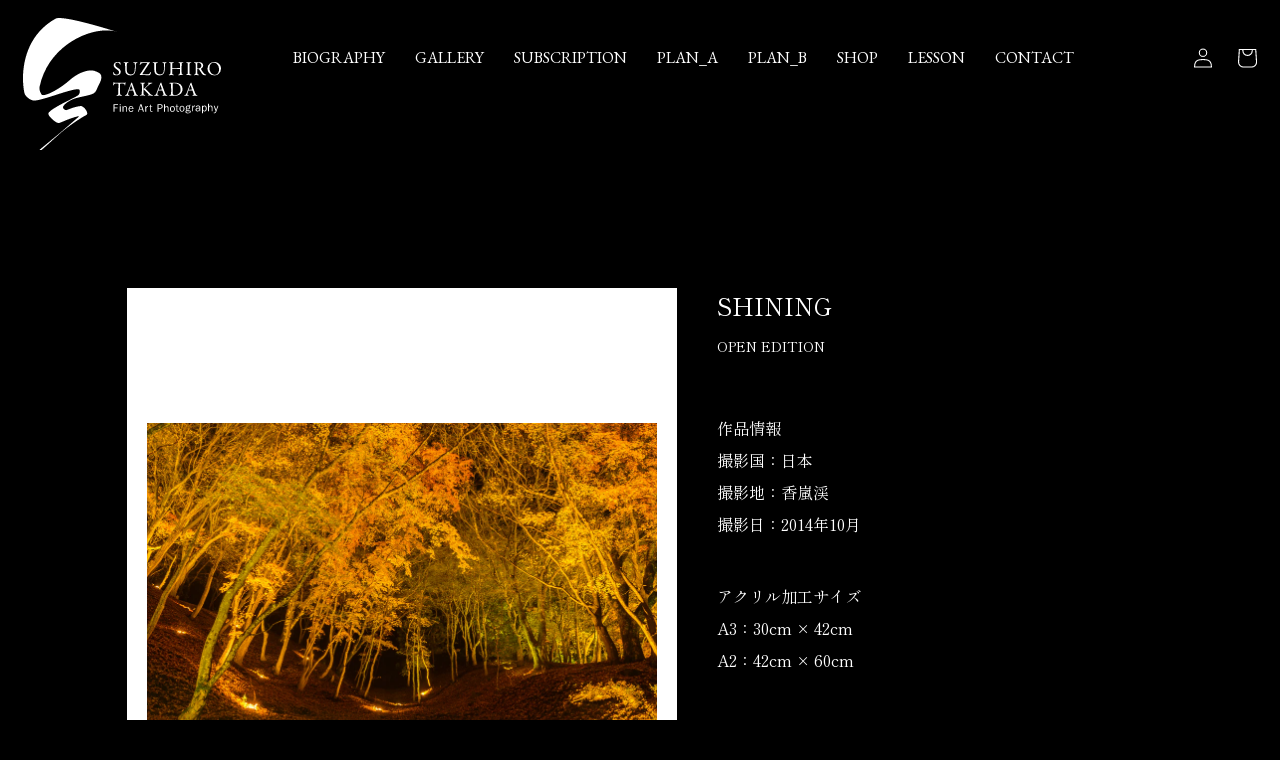

--- FILE ---
content_type: text/html; charset=utf-8
request_url: https://suzuhirotakada.com/products/shining
body_size: 18467
content:
<!doctype html>
<html class="no-js" lang="ja">
  <head>
    <meta charset="utf-8">
    <meta http-equiv="X-UA-Compatible" content="IE=edge">
    <meta name="viewport" content="width=device-width,initial-scale=1">
    <meta name="theme-color" content="">
    <link rel="canonical" href="https://suzuhirotakada.com/products/shining">
    <link rel="preconnect" href="https://cdn.shopify.com" crossorigin><link rel="icon" type="image/png" href="//suzuhirotakada.com/cdn/shop/files/favicon.jpg?crop=center&height=32&v=1650704051&width=32"><link rel="apple-touch-icon" sizes="180x180" href="https://cdn.shopify.com/s/files/1/0613/0352/1461/files/apple-touch-icon.png?v=1655972072">
<link rel="icon" type="image/png" sizes="32x32" href="https://cdn.shopify.com/s/files/1/0613/0352/1461/files/favicon-32x32.png?v=1655972072">
<link rel="icon" type="image/png" sizes="16x16" href="https://cdn.shopify.com/s/files/1/0613/0352/1461/files/favicon-16x16.png?v=1655972072">
<link rel="manifest" href="https://cdn.shopify.com/s/files/1/0613/0352/1461/files/site.webmanifest?v=1655972291">
<link rel="mask-icon" href="https://cdn.shopify.com/s/files/1/0613/0352/1461/files/safari-pinned-tab.svg?v=1655972072" color="#5bbad5">
<meta name="msapplication-config" content="https://cdn.shopify.com/s/files/1/0613/0352/1461/files/browserconfig.xml?v=1655972290">
<meta name="msapplication-TileColor" content="#000000">
<meta name="theme-color" content="#ffffff">
<link rel="preconnect" href="https://fonts.shopifycdn.com" crossorigin><title>
      SHINING
 &ndash; SUZUHIRO TAKADA</title>

    
      <meta name="description" content="作品情報撮影国：日本撮影地：香嵐渓撮影日：2014年10月 アクリル加工サイズA3：30cm × 42cmA2：42cm × 60cm 額装制作サイズA4：36cm × 40cmA3：45cm × 54cm A2：57cm × 78cm サイズについての留意点表記のサイズは目安となります。作品や制作手法によって外寸が変動します。  OPEN EDITIONについて制作枚数に制限のない作品となります。最大制作サイズはA2となります。LIMITED EDITIONより20%OFFとなります。">
    

    

<meta property="og:site_name" content="SUZUHIRO TAKADA">
<meta property="og:url" content="https://suzuhirotakada.com/products/shining">
<meta property="og:title" content="SHINING">
<meta property="og:type" content="product">
<meta property="og:description" content="作品情報撮影国：日本撮影地：香嵐渓撮影日：2014年10月 アクリル加工サイズA3：30cm × 42cmA2：42cm × 60cm 額装制作サイズA4：36cm × 40cmA3：45cm × 54cm A2：57cm × 78cm サイズについての留意点表記のサイズは目安となります。作品や制作手法によって外寸が変動します。  OPEN EDITIONについて制作枚数に制限のない作品となります。最大制作サイズはA2となります。LIMITED EDITIONより20%OFFとなります。"><meta property="og:image" content="http://suzuhirotakada.com/cdn/shop/products/DSC_4424.jpg?v=1651039889">
  <meta property="og:image:secure_url" content="https://suzuhirotakada.com/cdn/shop/products/DSC_4424.jpg?v=1651039889">
  <meta property="og:image:width" content="1300">
  <meta property="og:image:height" content="867"><meta property="og:price:amount" content="64,000">
  <meta property="og:price:currency" content="JPY"><meta name="twitter:card" content="summary_large_image">
<meta name="twitter:title" content="SHINING">
<meta name="twitter:description" content="作品情報撮影国：日本撮影地：香嵐渓撮影日：2014年10月 アクリル加工サイズA3：30cm × 42cmA2：42cm × 60cm 額装制作サイズA4：36cm × 40cmA3：45cm × 54cm A2：57cm × 78cm サイズについての留意点表記のサイズは目安となります。作品や制作手法によって外寸が変動します。  OPEN EDITIONについて制作枚数に制限のない作品となります。最大制作サイズはA2となります。LIMITED EDITIONより20%OFFとなります。">


    <script src="//suzuhirotakada.com/cdn/shop/t/1/assets/global.js?v=135116476141006970691648082028" defer="defer"></script>
    <script>window.performance && window.performance.mark && window.performance.mark('shopify.content_for_header.start');</script><meta id="shopify-digital-wallet" name="shopify-digital-wallet" content="/61303521461/digital_wallets/dialog">
<link rel="alternate" type="application/json+oembed" href="https://suzuhirotakada.com/products/shining.oembed">
<script async="async" src="/checkouts/internal/preloads.js?locale=ja-JP"></script>
<script id="shopify-features" type="application/json">{"accessToken":"0ed11a7dda744fb1c4a5efba4ebb2a6a","betas":["rich-media-storefront-analytics"],"domain":"suzuhirotakada.com","predictiveSearch":false,"shopId":61303521461,"locale":"ja"}</script>
<script>var Shopify = Shopify || {};
Shopify.shop = "suzuhiro-takada.myshopify.com";
Shopify.locale = "ja";
Shopify.currency = {"active":"JPY","rate":"1.0"};
Shopify.country = "JP";
Shopify.theme = {"name":"Dawn","id":129163133109,"schema_name":"Dawn","schema_version":"4.0.0","theme_store_id":887,"role":"main"};
Shopify.theme.handle = "null";
Shopify.theme.style = {"id":null,"handle":null};
Shopify.cdnHost = "suzuhirotakada.com/cdn";
Shopify.routes = Shopify.routes || {};
Shopify.routes.root = "/";</script>
<script type="module">!function(o){(o.Shopify=o.Shopify||{}).modules=!0}(window);</script>
<script>!function(o){function n(){var o=[];function n(){o.push(Array.prototype.slice.apply(arguments))}return n.q=o,n}var t=o.Shopify=o.Shopify||{};t.loadFeatures=n(),t.autoloadFeatures=n()}(window);</script>
<script id="shop-js-analytics" type="application/json">{"pageType":"product"}</script>
<script defer="defer" async type="module" src="//suzuhirotakada.com/cdn/shopifycloud/shop-js/modules/v2/client.init-shop-cart-sync_CRO8OuKI.ja.esm.js"></script>
<script defer="defer" async type="module" src="//suzuhirotakada.com/cdn/shopifycloud/shop-js/modules/v2/chunk.common_A56sv42F.esm.js"></script>
<script type="module">
  await import("//suzuhirotakada.com/cdn/shopifycloud/shop-js/modules/v2/client.init-shop-cart-sync_CRO8OuKI.ja.esm.js");
await import("//suzuhirotakada.com/cdn/shopifycloud/shop-js/modules/v2/chunk.common_A56sv42F.esm.js");

  window.Shopify.SignInWithShop?.initShopCartSync?.({"fedCMEnabled":true,"windoidEnabled":true});

</script>
<script id="__st">var __st={"a":61303521461,"offset":32400,"reqid":"080dbdd0-4af0-4cd5-a546-04f4758054e5-1768526906","pageurl":"suzuhirotakada.com\/products\/shining","u":"f173b7416fbe","p":"product","rtyp":"product","rid":7230553129141};</script>
<script>window.ShopifyPaypalV4VisibilityTracking = true;</script>
<script id="captcha-bootstrap">!function(){'use strict';const t='contact',e='account',n='new_comment',o=[[t,t],['blogs',n],['comments',n],[t,'customer']],c=[[e,'customer_login'],[e,'guest_login'],[e,'recover_customer_password'],[e,'create_customer']],r=t=>t.map((([t,e])=>`form[action*='/${t}']:not([data-nocaptcha='true']) input[name='form_type'][value='${e}']`)).join(','),a=t=>()=>t?[...document.querySelectorAll(t)].map((t=>t.form)):[];function s(){const t=[...o],e=r(t);return a(e)}const i='password',u='form_key',d=['recaptcha-v3-token','g-recaptcha-response','h-captcha-response',i],f=()=>{try{return window.sessionStorage}catch{return}},m='__shopify_v',_=t=>t.elements[u];function p(t,e,n=!1){try{const o=window.sessionStorage,c=JSON.parse(o.getItem(e)),{data:r}=function(t){const{data:e,action:n}=t;return t[m]||n?{data:e,action:n}:{data:t,action:n}}(c);for(const[e,n]of Object.entries(r))t.elements[e]&&(t.elements[e].value=n);n&&o.removeItem(e)}catch(o){console.error('form repopulation failed',{error:o})}}const l='form_type',E='cptcha';function T(t){t.dataset[E]=!0}const w=window,h=w.document,L='Shopify',v='ce_forms',y='captcha';let A=!1;((t,e)=>{const n=(g='f06e6c50-85a8-45c8-87d0-21a2b65856fe',I='https://cdn.shopify.com/shopifycloud/storefront-forms-hcaptcha/ce_storefront_forms_captcha_hcaptcha.v1.5.2.iife.js',D={infoText:'hCaptchaによる保護',privacyText:'プライバシー',termsText:'利用規約'},(t,e,n)=>{const o=w[L][v],c=o.bindForm;if(c)return c(t,g,e,D).then(n);var r;o.q.push([[t,g,e,D],n]),r=I,A||(h.body.append(Object.assign(h.createElement('script'),{id:'captcha-provider',async:!0,src:r})),A=!0)});var g,I,D;w[L]=w[L]||{},w[L][v]=w[L][v]||{},w[L][v].q=[],w[L][y]=w[L][y]||{},w[L][y].protect=function(t,e){n(t,void 0,e),T(t)},Object.freeze(w[L][y]),function(t,e,n,w,h,L){const[v,y,A,g]=function(t,e,n){const i=e?o:[],u=t?c:[],d=[...i,...u],f=r(d),m=r(i),_=r(d.filter((([t,e])=>n.includes(e))));return[a(f),a(m),a(_),s()]}(w,h,L),I=t=>{const e=t.target;return e instanceof HTMLFormElement?e:e&&e.form},D=t=>v().includes(t);t.addEventListener('submit',(t=>{const e=I(t);if(!e)return;const n=D(e)&&!e.dataset.hcaptchaBound&&!e.dataset.recaptchaBound,o=_(e),c=g().includes(e)&&(!o||!o.value);(n||c)&&t.preventDefault(),c&&!n&&(function(t){try{if(!f())return;!function(t){const e=f();if(!e)return;const n=_(t);if(!n)return;const o=n.value;o&&e.removeItem(o)}(t);const e=Array.from(Array(32),(()=>Math.random().toString(36)[2])).join('');!function(t,e){_(t)||t.append(Object.assign(document.createElement('input'),{type:'hidden',name:u})),t.elements[u].value=e}(t,e),function(t,e){const n=f();if(!n)return;const o=[...t.querySelectorAll(`input[type='${i}']`)].map((({name:t})=>t)),c=[...d,...o],r={};for(const[a,s]of new FormData(t).entries())c.includes(a)||(r[a]=s);n.setItem(e,JSON.stringify({[m]:1,action:t.action,data:r}))}(t,e)}catch(e){console.error('failed to persist form',e)}}(e),e.submit())}));const S=(t,e)=>{t&&!t.dataset[E]&&(n(t,e.some((e=>e===t))),T(t))};for(const o of['focusin','change'])t.addEventListener(o,(t=>{const e=I(t);D(e)&&S(e,y())}));const B=e.get('form_key'),M=e.get(l),P=B&&M;t.addEventListener('DOMContentLoaded',(()=>{const t=y();if(P)for(const e of t)e.elements[l].value===M&&p(e,B);[...new Set([...A(),...v().filter((t=>'true'===t.dataset.shopifyCaptcha))])].forEach((e=>S(e,t)))}))}(h,new URLSearchParams(w.location.search),n,t,e,['guest_login'])})(!0,!0)}();</script>
<script integrity="sha256-4kQ18oKyAcykRKYeNunJcIwy7WH5gtpwJnB7kiuLZ1E=" data-source-attribution="shopify.loadfeatures" defer="defer" src="//suzuhirotakada.com/cdn/shopifycloud/storefront/assets/storefront/load_feature-a0a9edcb.js" crossorigin="anonymous"></script>
<script data-source-attribution="shopify.dynamic_checkout.dynamic.init">var Shopify=Shopify||{};Shopify.PaymentButton=Shopify.PaymentButton||{isStorefrontPortableWallets:!0,init:function(){window.Shopify.PaymentButton.init=function(){};var t=document.createElement("script");t.src="https://suzuhirotakada.com/cdn/shopifycloud/portable-wallets/latest/portable-wallets.ja.js",t.type="module",document.head.appendChild(t)}};
</script>
<script data-source-attribution="shopify.dynamic_checkout.buyer_consent">
  function portableWalletsHideBuyerConsent(e){var t=document.getElementById("shopify-buyer-consent"),n=document.getElementById("shopify-subscription-policy-button");t&&n&&(t.classList.add("hidden"),t.setAttribute("aria-hidden","true"),n.removeEventListener("click",e))}function portableWalletsShowBuyerConsent(e){var t=document.getElementById("shopify-buyer-consent"),n=document.getElementById("shopify-subscription-policy-button");t&&n&&(t.classList.remove("hidden"),t.removeAttribute("aria-hidden"),n.addEventListener("click",e))}window.Shopify?.PaymentButton&&(window.Shopify.PaymentButton.hideBuyerConsent=portableWalletsHideBuyerConsent,window.Shopify.PaymentButton.showBuyerConsent=portableWalletsShowBuyerConsent);
</script>
<script data-source-attribution="shopify.dynamic_checkout.cart.bootstrap">document.addEventListener("DOMContentLoaded",(function(){function t(){return document.querySelector("shopify-accelerated-checkout-cart, shopify-accelerated-checkout")}if(t())Shopify.PaymentButton.init();else{new MutationObserver((function(e,n){t()&&(Shopify.PaymentButton.init(),n.disconnect())})).observe(document.body,{childList:!0,subtree:!0})}}));
</script>
<script id="sections-script" data-sections="main-product,header,footer" defer="defer" src="//suzuhirotakada.com/cdn/shop/t/1/compiled_assets/scripts.js?1318"></script>
<script>window.performance && window.performance.mark && window.performance.mark('shopify.content_for_header.end');</script>


    <style data-shopify>
      @font-face {
  font-family: Assistant;
  font-weight: 400;
  font-style: normal;
  font-display: swap;
  src: url("//suzuhirotakada.com/cdn/fonts/assistant/assistant_n4.9120912a469cad1cc292572851508ca49d12e768.woff2") format("woff2"),
       url("//suzuhirotakada.com/cdn/fonts/assistant/assistant_n4.6e9875ce64e0fefcd3f4446b7ec9036b3ddd2985.woff") format("woff");
}

      @font-face {
  font-family: Assistant;
  font-weight: 700;
  font-style: normal;
  font-display: swap;
  src: url("//suzuhirotakada.com/cdn/fonts/assistant/assistant_n7.bf44452348ec8b8efa3aa3068825305886b1c83c.woff2") format("woff2"),
       url("//suzuhirotakada.com/cdn/fonts/assistant/assistant_n7.0c887fee83f6b3bda822f1150b912c72da0f7b64.woff") format("woff");
}

      
      
      @font-face {
  font-family: Assistant;
  font-weight: 400;
  font-style: normal;
  font-display: swap;
  src: url("//suzuhirotakada.com/cdn/fonts/assistant/assistant_n4.9120912a469cad1cc292572851508ca49d12e768.woff2") format("woff2"),
       url("//suzuhirotakada.com/cdn/fonts/assistant/assistant_n4.6e9875ce64e0fefcd3f4446b7ec9036b3ddd2985.woff") format("woff");
}


      :root {
        --font-body-family: Assistant, sans-serif;
        --font-body-style: normal;
        --font-body-weight: 400;

        --font-heading-family: Assistant, sans-serif;
        --font-heading-style: normal;
        --font-heading-weight: 400;

        --font-body-scale: 1.0;
        --font-heading-scale: 1.0;

        --color-base-text: 255, 255, 255;
        --color-shadow: 255, 255, 255;
        --color-base-background-1: 0, 0, 0;
        --color-base-background-2: 0, 0, 0;
        --color-base-solid-button-labels: 0, 0, 0;
        --color-base-outline-button-labels: 255, 255, 255;
        --color-base-accent-1: 255, 255, 255;
        --color-base-accent-2: 255, 255, 255;
        --payment-terms-background-color: #000000;

        --gradient-base-background-1: #000000;
        --gradient-base-background-2: #000000;
        --gradient-base-accent-1: #ffffff;
        --gradient-base-accent-2: #ffffff;

        --media-padding: px;
        --media-border-opacity: 0.05;
        --media-border-width: 1px;
        --media-radius: 0px;
        --media-shadow-opacity: 0.0;
        --media-shadow-horizontal-offset: 0px;
        --media-shadow-vertical-offset: 4px;
        --media-shadow-blur-radius: 5px;

        --page-width: 120rem;
        --page-width-margin: 0rem;

        --card-image-padding: 0.0rem;
        --card-corner-radius: 0.0rem;
        --card-text-alignment: left;
        --card-border-width: 0.0rem;
        --card-border-opacity: 0.1;
        --card-shadow-opacity: 0.0;
        --card-shadow-horizontal-offset: 0.0rem;
        --card-shadow-vertical-offset: 0.4rem;
        --card-shadow-blur-radius: 0.5rem;

        --badge-corner-radius: 4.0rem;

        --popup-border-width: 2px;
        --popup-border-opacity: 0.8;
        --popup-corner-radius: 0px;
        --popup-shadow-opacity: 0.0;
        --popup-shadow-horizontal-offset: 0px;
        --popup-shadow-vertical-offset: 4px;
        --popup-shadow-blur-radius: 5px;

        --drawer-border-width: 1px;
        --drawer-border-opacity: 0.1;
        --drawer-shadow-opacity: 0.0;
        --drawer-shadow-horizontal-offset: 0px;
        --drawer-shadow-vertical-offset: 4px;
        --drawer-shadow-blur-radius: 5px;

        --spacing-sections-desktop: 0px;
        --spacing-sections-mobile: 0px;

        --grid-desktop-vertical-spacing: 8px;
        --grid-desktop-horizontal-spacing: 8px;
        --grid-mobile-vertical-spacing: 4px;
        --grid-mobile-horizontal-spacing: 4px;

        --text-boxes-border-opacity: 0.1;
        --text-boxes-border-width: 0px;
        --text-boxes-radius: 0px;
        --text-boxes-shadow-opacity: 0.0;
        --text-boxes-shadow-horizontal-offset: 0px;
        --text-boxes-shadow-vertical-offset: 4px;
        --text-boxes-shadow-blur-radius: 5px;

        --buttons-radius: 0px;
        --buttons-radius-outset: 0px;
        --buttons-border-width: 1px;
        --buttons-border-opacity: 1.0;
        --buttons-shadow-opacity: 0.0;
        --buttons-shadow-horizontal-offset: 0px;
        --buttons-shadow-vertical-offset: 0px;
        --buttons-shadow-blur-radius: 0px;
        --buttons-border-offset: 0px;

        --inputs-radius: 0px;
        --inputs-border-width: 1px;
        --inputs-border-opacity: 0.55;
        --inputs-shadow-opacity: 0.0;
        --inputs-shadow-horizontal-offset: 0px;
        --inputs-margin-offset: 0px;
        --inputs-shadow-vertical-offset: 4px;
        --inputs-shadow-blur-radius: 5px;
        --inputs-radius-outset: 0px;

        --variant-pills-radius: 40px;
        --variant-pills-border-width: 1px;
        --variant-pills-border-opacity: 0.55;
        --variant-pills-shadow-opacity: 0.0;
        --variant-pills-shadow-horizontal-offset: 0px;
        --variant-pills-shadow-vertical-offset: 4px;
        --variant-pills-shadow-blur-radius: 5px;
      }

      *,
      *::before,
      *::after {
        box-sizing: inherit;
      }

      html {
        box-sizing: border-box;
        font-size: calc(var(--font-body-scale) * 62.5%);
        height: 100%;
      }

      body {
        display: grid;
        grid-template-rows: auto auto 1fr auto;
        grid-template-columns: 100%;
        min-height: 100%;
        margin: 0;
        font-size: 1.5rem;
        letter-spacing: 0.06rem;
        line-height: calc(1 + 0.8 / var(--font-body-scale));
        font-family: var(--font-body-family);
        font-style: var(--font-body-style);
        font-weight: var(--font-body-weight);
      }

      @media screen and (min-width: 750px) {
        body {
          font-size: 1.6rem;
        }
      }
    </style>

    <link href="//suzuhirotakada.com/cdn/shop/t/1/assets/base.css?v=134006880692508620971761697893" rel="stylesheet" type="text/css" media="all" />
<link rel="preload" as="font" href="//suzuhirotakada.com/cdn/fonts/assistant/assistant_n4.9120912a469cad1cc292572851508ca49d12e768.woff2" type="font/woff2" crossorigin><link rel="preload" as="font" href="//suzuhirotakada.com/cdn/fonts/assistant/assistant_n4.9120912a469cad1cc292572851508ca49d12e768.woff2" type="font/woff2" crossorigin><link rel="stylesheet" href="//suzuhirotakada.com/cdn/shop/t/1/assets/component-predictive-search.css?v=165644661289088488651648082024" media="print" onload="this.media='all'"><script>document.documentElement.className = document.documentElement.className.replace('no-js', 'js');
    if (Shopify.designMode) {
      document.documentElement.classList.add('shopify-design-mode');
    }
    </script>
  <link href="https://monorail-edge.shopifysvc.com" rel="dns-prefetch">
<script>(function(){if ("sendBeacon" in navigator && "performance" in window) {try {var session_token_from_headers = performance.getEntriesByType('navigation')[0].serverTiming.find(x => x.name == '_s').description;} catch {var session_token_from_headers = undefined;}var session_cookie_matches = document.cookie.match(/_shopify_s=([^;]*)/);var session_token_from_cookie = session_cookie_matches && session_cookie_matches.length === 2 ? session_cookie_matches[1] : "";var session_token = session_token_from_headers || session_token_from_cookie || "";function handle_abandonment_event(e) {var entries = performance.getEntries().filter(function(entry) {return /monorail-edge.shopifysvc.com/.test(entry.name);});if (!window.abandonment_tracked && entries.length === 0) {window.abandonment_tracked = true;var currentMs = Date.now();var navigation_start = performance.timing.navigationStart;var payload = {shop_id: 61303521461,url: window.location.href,navigation_start,duration: currentMs - navigation_start,session_token,page_type: "product"};window.navigator.sendBeacon("https://monorail-edge.shopifysvc.com/v1/produce", JSON.stringify({schema_id: "online_store_buyer_site_abandonment/1.1",payload: payload,metadata: {event_created_at_ms: currentMs,event_sent_at_ms: currentMs}}));}}window.addEventListener('pagehide', handle_abandonment_event);}}());</script>
<script id="web-pixels-manager-setup">(function e(e,d,r,n,o){if(void 0===o&&(o={}),!Boolean(null===(a=null===(i=window.Shopify)||void 0===i?void 0:i.analytics)||void 0===a?void 0:a.replayQueue)){var i,a;window.Shopify=window.Shopify||{};var t=window.Shopify;t.analytics=t.analytics||{};var s=t.analytics;s.replayQueue=[],s.publish=function(e,d,r){return s.replayQueue.push([e,d,r]),!0};try{self.performance.mark("wpm:start")}catch(e){}var l=function(){var e={modern:/Edge?\/(1{2}[4-9]|1[2-9]\d|[2-9]\d{2}|\d{4,})\.\d+(\.\d+|)|Firefox\/(1{2}[4-9]|1[2-9]\d|[2-9]\d{2}|\d{4,})\.\d+(\.\d+|)|Chrom(ium|e)\/(9{2}|\d{3,})\.\d+(\.\d+|)|(Maci|X1{2}).+ Version\/(15\.\d+|(1[6-9]|[2-9]\d|\d{3,})\.\d+)([,.]\d+|)( \(\w+\)|)( Mobile\/\w+|) Safari\/|Chrome.+OPR\/(9{2}|\d{3,})\.\d+\.\d+|(CPU[ +]OS|iPhone[ +]OS|CPU[ +]iPhone|CPU IPhone OS|CPU iPad OS)[ +]+(15[._]\d+|(1[6-9]|[2-9]\d|\d{3,})[._]\d+)([._]\d+|)|Android:?[ /-](13[3-9]|1[4-9]\d|[2-9]\d{2}|\d{4,})(\.\d+|)(\.\d+|)|Android.+Firefox\/(13[5-9]|1[4-9]\d|[2-9]\d{2}|\d{4,})\.\d+(\.\d+|)|Android.+Chrom(ium|e)\/(13[3-9]|1[4-9]\d|[2-9]\d{2}|\d{4,})\.\d+(\.\d+|)|SamsungBrowser\/([2-9]\d|\d{3,})\.\d+/,legacy:/Edge?\/(1[6-9]|[2-9]\d|\d{3,})\.\d+(\.\d+|)|Firefox\/(5[4-9]|[6-9]\d|\d{3,})\.\d+(\.\d+|)|Chrom(ium|e)\/(5[1-9]|[6-9]\d|\d{3,})\.\d+(\.\d+|)([\d.]+$|.*Safari\/(?![\d.]+ Edge\/[\d.]+$))|(Maci|X1{2}).+ Version\/(10\.\d+|(1[1-9]|[2-9]\d|\d{3,})\.\d+)([,.]\d+|)( \(\w+\)|)( Mobile\/\w+|) Safari\/|Chrome.+OPR\/(3[89]|[4-9]\d|\d{3,})\.\d+\.\d+|(CPU[ +]OS|iPhone[ +]OS|CPU[ +]iPhone|CPU IPhone OS|CPU iPad OS)[ +]+(10[._]\d+|(1[1-9]|[2-9]\d|\d{3,})[._]\d+)([._]\d+|)|Android:?[ /-](13[3-9]|1[4-9]\d|[2-9]\d{2}|\d{4,})(\.\d+|)(\.\d+|)|Mobile Safari.+OPR\/([89]\d|\d{3,})\.\d+\.\d+|Android.+Firefox\/(13[5-9]|1[4-9]\d|[2-9]\d{2}|\d{4,})\.\d+(\.\d+|)|Android.+Chrom(ium|e)\/(13[3-9]|1[4-9]\d|[2-9]\d{2}|\d{4,})\.\d+(\.\d+|)|Android.+(UC? ?Browser|UCWEB|U3)[ /]?(15\.([5-9]|\d{2,})|(1[6-9]|[2-9]\d|\d{3,})\.\d+)\.\d+|SamsungBrowser\/(5\.\d+|([6-9]|\d{2,})\.\d+)|Android.+MQ{2}Browser\/(14(\.(9|\d{2,})|)|(1[5-9]|[2-9]\d|\d{3,})(\.\d+|))(\.\d+|)|K[Aa][Ii]OS\/(3\.\d+|([4-9]|\d{2,})\.\d+)(\.\d+|)/},d=e.modern,r=e.legacy,n=navigator.userAgent;return n.match(d)?"modern":n.match(r)?"legacy":"unknown"}(),u="modern"===l?"modern":"legacy",c=(null!=n?n:{modern:"",legacy:""})[u],f=function(e){return[e.baseUrl,"/wpm","/b",e.hashVersion,"modern"===e.buildTarget?"m":"l",".js"].join("")}({baseUrl:d,hashVersion:r,buildTarget:u}),m=function(e){var d=e.version,r=e.bundleTarget,n=e.surface,o=e.pageUrl,i=e.monorailEndpoint;return{emit:function(e){var a=e.status,t=e.errorMsg,s=(new Date).getTime(),l=JSON.stringify({metadata:{event_sent_at_ms:s},events:[{schema_id:"web_pixels_manager_load/3.1",payload:{version:d,bundle_target:r,page_url:o,status:a,surface:n,error_msg:t},metadata:{event_created_at_ms:s}}]});if(!i)return console&&console.warn&&console.warn("[Web Pixels Manager] No Monorail endpoint provided, skipping logging."),!1;try{return self.navigator.sendBeacon.bind(self.navigator)(i,l)}catch(e){}var u=new XMLHttpRequest;try{return u.open("POST",i,!0),u.setRequestHeader("Content-Type","text/plain"),u.send(l),!0}catch(e){return console&&console.warn&&console.warn("[Web Pixels Manager] Got an unhandled error while logging to Monorail."),!1}}}}({version:r,bundleTarget:l,surface:e.surface,pageUrl:self.location.href,monorailEndpoint:e.monorailEndpoint});try{o.browserTarget=l,function(e){var d=e.src,r=e.async,n=void 0===r||r,o=e.onload,i=e.onerror,a=e.sri,t=e.scriptDataAttributes,s=void 0===t?{}:t,l=document.createElement("script"),u=document.querySelector("head"),c=document.querySelector("body");if(l.async=n,l.src=d,a&&(l.integrity=a,l.crossOrigin="anonymous"),s)for(var f in s)if(Object.prototype.hasOwnProperty.call(s,f))try{l.dataset[f]=s[f]}catch(e){}if(o&&l.addEventListener("load",o),i&&l.addEventListener("error",i),u)u.appendChild(l);else{if(!c)throw new Error("Did not find a head or body element to append the script");c.appendChild(l)}}({src:f,async:!0,onload:function(){if(!function(){var e,d;return Boolean(null===(d=null===(e=window.Shopify)||void 0===e?void 0:e.analytics)||void 0===d?void 0:d.initialized)}()){var d=window.webPixelsManager.init(e)||void 0;if(d){var r=window.Shopify.analytics;r.replayQueue.forEach((function(e){var r=e[0],n=e[1],o=e[2];d.publishCustomEvent(r,n,o)})),r.replayQueue=[],r.publish=d.publishCustomEvent,r.visitor=d.visitor,r.initialized=!0}}},onerror:function(){return m.emit({status:"failed",errorMsg:"".concat(f," has failed to load")})},sri:function(e){var d=/^sha384-[A-Za-z0-9+/=]+$/;return"string"==typeof e&&d.test(e)}(c)?c:"",scriptDataAttributes:o}),m.emit({status:"loading"})}catch(e){m.emit({status:"failed",errorMsg:(null==e?void 0:e.message)||"Unknown error"})}}})({shopId: 61303521461,storefrontBaseUrl: "https://suzuhirotakada.com",extensionsBaseUrl: "https://extensions.shopifycdn.com/cdn/shopifycloud/web-pixels-manager",monorailEndpoint: "https://monorail-edge.shopifysvc.com/unstable/produce_batch",surface: "storefront-renderer",enabledBetaFlags: ["2dca8a86"],webPixelsConfigList: [{"id":"shopify-app-pixel","configuration":"{}","eventPayloadVersion":"v1","runtimeContext":"STRICT","scriptVersion":"0450","apiClientId":"shopify-pixel","type":"APP","privacyPurposes":["ANALYTICS","MARKETING"]},{"id":"shopify-custom-pixel","eventPayloadVersion":"v1","runtimeContext":"LAX","scriptVersion":"0450","apiClientId":"shopify-pixel","type":"CUSTOM","privacyPurposes":["ANALYTICS","MARKETING"]}],isMerchantRequest: false,initData: {"shop":{"name":"SUZUHIRO TAKADA","paymentSettings":{"currencyCode":"JPY"},"myshopifyDomain":"suzuhiro-takada.myshopify.com","countryCode":"JP","storefrontUrl":"https:\/\/suzuhirotakada.com"},"customer":null,"cart":null,"checkout":null,"productVariants":[{"price":{"amount":64000.0,"currencyCode":"JPY"},"product":{"title":"SHINING","vendor":"SUZUHIRO TAKADA","id":"7230553129141","untranslatedTitle":"SHINING","url":"\/products\/shining","type":""},"id":"42079454855349","image":{"src":"\/\/suzuhirotakada.com\/cdn\/shop\/products\/DSC_4424.jpg?v=1651039889"},"sku":null,"title":"A4 \/ 額装","untranslatedTitle":"A4 \/ 額装"},{"price":{"amount":112000.0,"currencyCode":"JPY"},"product":{"title":"SHINING","vendor":"SUZUHIRO TAKADA","id":"7230553129141","untranslatedTitle":"SHINING","url":"\/products\/shining","type":""},"id":"42079454888117","image":{"src":"\/\/suzuhirotakada.com\/cdn\/shop\/products\/DSC_4424.jpg?v=1651039889"},"sku":null,"title":"A3 \/ 額装","untranslatedTitle":"A3 \/ 額装"},{"price":{"amount":96000.0,"currencyCode":"JPY"},"product":{"title":"SHINING","vendor":"SUZUHIRO TAKADA","id":"7230553129141","untranslatedTitle":"SHINING","url":"\/products\/shining","type":""},"id":"42079454920885","image":{"src":"\/\/suzuhirotakada.com\/cdn\/shop\/products\/DSC_4424.jpg?v=1651039889"},"sku":null,"title":"A3 \/ アクリル加工","untranslatedTitle":"A3 \/ アクリル加工"},{"price":{"amount":160000.0,"currencyCode":"JPY"},"product":{"title":"SHINING","vendor":"SUZUHIRO TAKADA","id":"7230553129141","untranslatedTitle":"SHINING","url":"\/products\/shining","type":""},"id":"42079454953653","image":{"src":"\/\/suzuhirotakada.com\/cdn\/shop\/products\/DSC_4424.jpg?v=1651039889"},"sku":null,"title":"A2 \/ 額装","untranslatedTitle":"A2 \/ 額装"},{"price":{"amount":144000.0,"currencyCode":"JPY"},"product":{"title":"SHINING","vendor":"SUZUHIRO TAKADA","id":"7230553129141","untranslatedTitle":"SHINING","url":"\/products\/shining","type":""},"id":"42079454986421","image":{"src":"\/\/suzuhirotakada.com\/cdn\/shop\/products\/DSC_4424.jpg?v=1651039889"},"sku":null,"title":"A2 \/ アクリル加工","untranslatedTitle":"A2 \/ アクリル加工"}],"purchasingCompany":null},},"https://suzuhirotakada.com/cdn","fcfee988w5aeb613cpc8e4bc33m6693e112",{"modern":"","legacy":""},{"shopId":"61303521461","storefrontBaseUrl":"https:\/\/suzuhirotakada.com","extensionBaseUrl":"https:\/\/extensions.shopifycdn.com\/cdn\/shopifycloud\/web-pixels-manager","surface":"storefront-renderer","enabledBetaFlags":"[\"2dca8a86\"]","isMerchantRequest":"false","hashVersion":"fcfee988w5aeb613cpc8e4bc33m6693e112","publish":"custom","events":"[[\"page_viewed\",{}],[\"product_viewed\",{\"productVariant\":{\"price\":{\"amount\":64000.0,\"currencyCode\":\"JPY\"},\"product\":{\"title\":\"SHINING\",\"vendor\":\"SUZUHIRO TAKADA\",\"id\":\"7230553129141\",\"untranslatedTitle\":\"SHINING\",\"url\":\"\/products\/shining\",\"type\":\"\"},\"id\":\"42079454855349\",\"image\":{\"src\":\"\/\/suzuhirotakada.com\/cdn\/shop\/products\/DSC_4424.jpg?v=1651039889\"},\"sku\":null,\"title\":\"A4 \/ 額装\",\"untranslatedTitle\":\"A4 \/ 額装\"}}]]"});</script><script>
  window.ShopifyAnalytics = window.ShopifyAnalytics || {};
  window.ShopifyAnalytics.meta = window.ShopifyAnalytics.meta || {};
  window.ShopifyAnalytics.meta.currency = 'JPY';
  var meta = {"product":{"id":7230553129141,"gid":"gid:\/\/shopify\/Product\/7230553129141","vendor":"SUZUHIRO TAKADA","type":"","handle":"shining","variants":[{"id":42079454855349,"price":6400000,"name":"SHINING - A4 \/ 額装","public_title":"A4 \/ 額装","sku":null},{"id":42079454888117,"price":11200000,"name":"SHINING - A3 \/ 額装","public_title":"A3 \/ 額装","sku":null},{"id":42079454920885,"price":9600000,"name":"SHINING - A3 \/ アクリル加工","public_title":"A3 \/ アクリル加工","sku":null},{"id":42079454953653,"price":16000000,"name":"SHINING - A2 \/ 額装","public_title":"A2 \/ 額装","sku":null},{"id":42079454986421,"price":14400000,"name":"SHINING - A2 \/ アクリル加工","public_title":"A2 \/ アクリル加工","sku":null}],"remote":false},"page":{"pageType":"product","resourceType":"product","resourceId":7230553129141,"requestId":"080dbdd0-4af0-4cd5-a546-04f4758054e5-1768526906"}};
  for (var attr in meta) {
    window.ShopifyAnalytics.meta[attr] = meta[attr];
  }
</script>
<script class="analytics">
  (function () {
    var customDocumentWrite = function(content) {
      var jquery = null;

      if (window.jQuery) {
        jquery = window.jQuery;
      } else if (window.Checkout && window.Checkout.$) {
        jquery = window.Checkout.$;
      }

      if (jquery) {
        jquery('body').append(content);
      }
    };

    var hasLoggedConversion = function(token) {
      if (token) {
        return document.cookie.indexOf('loggedConversion=' + token) !== -1;
      }
      return false;
    }

    var setCookieIfConversion = function(token) {
      if (token) {
        var twoMonthsFromNow = new Date(Date.now());
        twoMonthsFromNow.setMonth(twoMonthsFromNow.getMonth() + 2);

        document.cookie = 'loggedConversion=' + token + '; expires=' + twoMonthsFromNow;
      }
    }

    var trekkie = window.ShopifyAnalytics.lib = window.trekkie = window.trekkie || [];
    if (trekkie.integrations) {
      return;
    }
    trekkie.methods = [
      'identify',
      'page',
      'ready',
      'track',
      'trackForm',
      'trackLink'
    ];
    trekkie.factory = function(method) {
      return function() {
        var args = Array.prototype.slice.call(arguments);
        args.unshift(method);
        trekkie.push(args);
        return trekkie;
      };
    };
    for (var i = 0; i < trekkie.methods.length; i++) {
      var key = trekkie.methods[i];
      trekkie[key] = trekkie.factory(key);
    }
    trekkie.load = function(config) {
      trekkie.config = config || {};
      trekkie.config.initialDocumentCookie = document.cookie;
      var first = document.getElementsByTagName('script')[0];
      var script = document.createElement('script');
      script.type = 'text/javascript';
      script.onerror = function(e) {
        var scriptFallback = document.createElement('script');
        scriptFallback.type = 'text/javascript';
        scriptFallback.onerror = function(error) {
                var Monorail = {
      produce: function produce(monorailDomain, schemaId, payload) {
        var currentMs = new Date().getTime();
        var event = {
          schema_id: schemaId,
          payload: payload,
          metadata: {
            event_created_at_ms: currentMs,
            event_sent_at_ms: currentMs
          }
        };
        return Monorail.sendRequest("https://" + monorailDomain + "/v1/produce", JSON.stringify(event));
      },
      sendRequest: function sendRequest(endpointUrl, payload) {
        // Try the sendBeacon API
        if (window && window.navigator && typeof window.navigator.sendBeacon === 'function' && typeof window.Blob === 'function' && !Monorail.isIos12()) {
          var blobData = new window.Blob([payload], {
            type: 'text/plain'
          });

          if (window.navigator.sendBeacon(endpointUrl, blobData)) {
            return true;
          } // sendBeacon was not successful

        } // XHR beacon

        var xhr = new XMLHttpRequest();

        try {
          xhr.open('POST', endpointUrl);
          xhr.setRequestHeader('Content-Type', 'text/plain');
          xhr.send(payload);
        } catch (e) {
          console.log(e);
        }

        return false;
      },
      isIos12: function isIos12() {
        return window.navigator.userAgent.lastIndexOf('iPhone; CPU iPhone OS 12_') !== -1 || window.navigator.userAgent.lastIndexOf('iPad; CPU OS 12_') !== -1;
      }
    };
    Monorail.produce('monorail-edge.shopifysvc.com',
      'trekkie_storefront_load_errors/1.1',
      {shop_id: 61303521461,
      theme_id: 129163133109,
      app_name: "storefront",
      context_url: window.location.href,
      source_url: "//suzuhirotakada.com/cdn/s/trekkie.storefront.cd680fe47e6c39ca5d5df5f0a32d569bc48c0f27.min.js"});

        };
        scriptFallback.async = true;
        scriptFallback.src = '//suzuhirotakada.com/cdn/s/trekkie.storefront.cd680fe47e6c39ca5d5df5f0a32d569bc48c0f27.min.js';
        first.parentNode.insertBefore(scriptFallback, first);
      };
      script.async = true;
      script.src = '//suzuhirotakada.com/cdn/s/trekkie.storefront.cd680fe47e6c39ca5d5df5f0a32d569bc48c0f27.min.js';
      first.parentNode.insertBefore(script, first);
    };
    trekkie.load(
      {"Trekkie":{"appName":"storefront","development":false,"defaultAttributes":{"shopId":61303521461,"isMerchantRequest":null,"themeId":129163133109,"themeCityHash":"13565045290196758811","contentLanguage":"ja","currency":"JPY","eventMetadataId":"132be04f-8bfb-49b1-ba59-e48b20a48642"},"isServerSideCookieWritingEnabled":true,"monorailRegion":"shop_domain","enabledBetaFlags":["65f19447"]},"Session Attribution":{},"S2S":{"facebookCapiEnabled":false,"source":"trekkie-storefront-renderer","apiClientId":580111}}
    );

    var loaded = false;
    trekkie.ready(function() {
      if (loaded) return;
      loaded = true;

      window.ShopifyAnalytics.lib = window.trekkie;

      var originalDocumentWrite = document.write;
      document.write = customDocumentWrite;
      try { window.ShopifyAnalytics.merchantGoogleAnalytics.call(this); } catch(error) {};
      document.write = originalDocumentWrite;

      window.ShopifyAnalytics.lib.page(null,{"pageType":"product","resourceType":"product","resourceId":7230553129141,"requestId":"080dbdd0-4af0-4cd5-a546-04f4758054e5-1768526906","shopifyEmitted":true});

      var match = window.location.pathname.match(/checkouts\/(.+)\/(thank_you|post_purchase)/)
      var token = match? match[1]: undefined;
      if (!hasLoggedConversion(token)) {
        setCookieIfConversion(token);
        window.ShopifyAnalytics.lib.track("Viewed Product",{"currency":"JPY","variantId":42079454855349,"productId":7230553129141,"productGid":"gid:\/\/shopify\/Product\/7230553129141","name":"SHINING - A4 \/ 額装","price":"64000","sku":null,"brand":"SUZUHIRO TAKADA","variant":"A4 \/ 額装","category":"","nonInteraction":true,"remote":false},undefined,undefined,{"shopifyEmitted":true});
      window.ShopifyAnalytics.lib.track("monorail:\/\/trekkie_storefront_viewed_product\/1.1",{"currency":"JPY","variantId":42079454855349,"productId":7230553129141,"productGid":"gid:\/\/shopify\/Product\/7230553129141","name":"SHINING - A4 \/ 額装","price":"64000","sku":null,"brand":"SUZUHIRO TAKADA","variant":"A4 \/ 額装","category":"","nonInteraction":true,"remote":false,"referer":"https:\/\/suzuhirotakada.com\/products\/shining"});
      }
    });


        var eventsListenerScript = document.createElement('script');
        eventsListenerScript.async = true;
        eventsListenerScript.src = "//suzuhirotakada.com/cdn/shopifycloud/storefront/assets/shop_events_listener-3da45d37.js";
        document.getElementsByTagName('head')[0].appendChild(eventsListenerScript);

})();</script>
<script
  defer
  src="https://suzuhirotakada.com/cdn/shopifycloud/perf-kit/shopify-perf-kit-3.0.3.min.js"
  data-application="storefront-renderer"
  data-shop-id="61303521461"
  data-render-region="gcp-us-central1"
  data-page-type="product"
  data-theme-instance-id="129163133109"
  data-theme-name="Dawn"
  data-theme-version="4.0.0"
  data-monorail-region="shop_domain"
  data-resource-timing-sampling-rate="10"
  data-shs="true"
  data-shs-beacon="true"
  data-shs-export-with-fetch="true"
  data-shs-logs-sample-rate="1"
  data-shs-beacon-endpoint="https://suzuhirotakada.com/api/collect"
></script>
</head>

  <body class="gradient">
    <a class="skip-to-content-link button visually-hidden" href="#MainContent">
      コンテンツに進む
    </a>

    <div id="shopify-section-announcement-bar" class="shopify-section">
</div>
    
    <div class="site_wrapper">
      <div id="shopify-section-header" class="shopify-section section-header"><link rel="stylesheet" href="//suzuhirotakada.com/cdn/shop/t/1/assets/component-list-menu.css?v=129267058877082496571648082031" media="print" onload="this.media='all'">
<link rel="stylesheet" href="//suzuhirotakada.com/cdn/shop/t/1/assets/component-search.css?v=96455689198851321781648082018" media="print" onload="this.media='all'">
<link rel="stylesheet" href="//suzuhirotakada.com/cdn/shop/t/1/assets/component-menu-drawer.css?v=126731818748055994231648082022" media="print" onload="this.media='all'">
<link rel="stylesheet" href="//suzuhirotakada.com/cdn/shop/t/1/assets/component-cart-notification.css?v=9087764958947629731649254326" media="print" onload="this.media='all'">
<link rel="stylesheet" href="//suzuhirotakada.com/cdn/shop/t/1/assets/component-cart-items.css?v=35224266443739369591648082043" media="print" onload="this.media='all'"><link rel="stylesheet" href="//suzuhirotakada.com/cdn/shop/t/1/assets/component-price.css?v=112673864592427438181648082021" media="print" onload="this.media='all'">
  <link rel="stylesheet" href="//suzuhirotakada.com/cdn/shop/t/1/assets/component-loading-overlay.css?v=167310470843593579841648082046" media="print" onload="this.media='all'"><link rel="preconnect" href="https://fonts.googleapis.com">
    <link rel="preconnect" href="https://fonts.gstatic.com" crossorigin>
    <link
        href="https://fonts.googleapis.com/css2?family=EB+Garamond:wght@400;500&family=Shippori+Mincho:wght@400;500&display=swap"
        rel="stylesheet">
    <script src="https://ajax.googleapis.com/ajax/libs/jquery/3.5.1/jquery.min.js"></script>
<noscript><link href="//suzuhirotakada.com/cdn/shop/t/1/assets/component-list-menu.css?v=129267058877082496571648082031" rel="stylesheet" type="text/css" media="all" /></noscript>
<noscript><link href="//suzuhirotakada.com/cdn/shop/t/1/assets/component-search.css?v=96455689198851321781648082018" rel="stylesheet" type="text/css" media="all" /></noscript>
<noscript><link href="//suzuhirotakada.com/cdn/shop/t/1/assets/component-menu-drawer.css?v=126731818748055994231648082022" rel="stylesheet" type="text/css" media="all" /></noscript>
<noscript><link href="//suzuhirotakada.com/cdn/shop/t/1/assets/component-cart-notification.css?v=9087764958947629731649254326" rel="stylesheet" type="text/css" media="all" /></noscript>
<noscript><link href="//suzuhirotakada.com/cdn/shop/t/1/assets/component-cart-items.css?v=35224266443739369591648082043" rel="stylesheet" type="text/css" media="all" /></noscript>

<style>
  header-drawer {
    justify-self: start;
    margin-left: -1.2rem;
  }

  @media screen and (min-width: 990px) {
    header-drawer {
      display: none;
    }
  }

  .menu-drawer-container {
    display: flex;
  }

  .list-menu {
    list-style: none;
    padding: 0;
    margin: 0;
  }

  .list-menu--inline {
    display: inline-flex;
    flex-wrap: wrap;
  }

  summary.list-menu__item {
    padding-right: 2.7rem;
  }

  .list-menu__item {
    display: flex;
    align-items: center;
    line-height: calc(1 + 0.3 / var(--font-body-scale));
  }

  .list-menu__item--link {
    text-decoration: none;
    padding-bottom: 1rem;
    padding-top: 1rem;
    line-height: calc(1 + 0.8 / var(--font-body-scale));
  }

  @media screen and (min-width: 750px) {
    .list-menu__item--link {
      padding-bottom: 0.5rem;
      padding-top: 0.5rem;
    }
  }
</style><style data-shopify>.section-header {
    margin-bottom: 0px;
  }

  @media screen and (min-width: 750px) {
    .section-header {
      margin-bottom: 0px;
    }
  }</style><script src="//suzuhirotakada.com/cdn/shop/t/1/assets/details-disclosure.js?v=93827620636443844781648082039" defer="defer"></script>
<script src="//suzuhirotakada.com/cdn/shop/t/1/assets/details-modal.js?v=4511761896672669691648082038" defer="defer"></script>
<script src="//suzuhirotakada.com/cdn/shop/t/1/assets/cart-notification.js?v=110464945634282900951648082020" defer="defer"></script>

<svg xmlns="http://www.w3.org/2000/svg" class="hidden">
  <symbol id="icon-search" viewbox="0 0 18 19" fill="none">
    <path fill-rule="evenodd" clip-rule="evenodd" d="M11.03 11.68A5.784 5.784 0 112.85 3.5a5.784 5.784 0 018.18 8.18zm.26 1.12a6.78 6.78 0 11.72-.7l5.4 5.4a.5.5 0 11-.71.7l-5.41-5.4z" fill="currentColor"/>
  </symbol>

  <symbol id="icon-close" class="icon icon-close" fill="none" viewBox="0 0 18 17">
    <path d="M.865 15.978a.5.5 0 00.707.707l7.433-7.431 7.579 7.282a.501.501 0 00.846-.37.5.5 0 00-.153-.351L9.712 8.546l7.417-7.416a.5.5 0 10-.707-.708L8.991 7.853 1.413.573a.5.5 0 10-.693.72l7.563 7.268-7.418 7.417z" fill="currentColor">
  </symbol>
</svg>

  <header class="header">
            <div class="hcnt">
              
                <p class="hlogo"><a href="/"><img src="https://cdn.shopify.com/s/files/1/0613/0352/1461/files/hlogo.svg?v=1649054592"
                            alt="SUZUHIRO TAKADA Fine Art Photography" width="198" height="112"></a></p>
              
              
              
                <nav>
                    <p class="hnavi_btn"><span class="menu-button"><i></i></span></p>
                    <div class="gnavi">
                        <ul>
                        
                        
                            
                            <li><a class="nav-link" href="/pages/biography">BIOGRAPHY</a></li>
                            
                        
                        
                            
                                <li class="open">
                                <!-- ドロップダウンメニューを出す -->
                                    <!-- href="/collections/gallery"でリンクのURLを指定 -->
                                    <a class="nav-link dropdown-toggle" href="/collections/gallery">
                                    <!-- GALLERYでタイトルを表示 -->
                                    GALLERY
                                    </a>
                                    <ul class="ddnav">
                                    
                                        
                                        
                                        <li>
                                            <a class="dropdown-item" href="/collections/gallery">VIEW ALL</a>
                                        </li>
                                        
                                    
                                        
                                        
                                        <li>
                                            <a class="dropdown-item" href="/collections/beach">BEACH</a>
                                        </li>
                                        
                                    
                                        
                                        
                                        <li>
                                            <a class="dropdown-item" href="/collections/ocean">OCEAN</a>
                                        </li>
                                        
                                    
                                        
                                        
                                        <li>
                                            <a class="dropdown-item" href="/collections/lake">LAKE</a>
                                        </li>
                                        
                                    
                                        
                                        
                                        <li>
                                            <a class="dropdown-item" href="/collections/water">WATER</a>
                                        </li>
                                        
                                    
                                        
                                        
                                        <li>
                                            <a class="dropdown-item" href="/collections/mountains">MOUNTAINS</a>
                                        </li>
                                        
                                    
                                        
                                        
                                        <li>
                                            <a class="dropdown-item" href="/collections/city">CITY</a>
                                        </li>
                                        
                                    
                                        
                                        
                                        <li>
                                            <a class="dropdown-item" href="/collections/fields">FIELDS</a>
                                        </li>
                                        
                                    
                                        
                                        
                                        <li>
                                            <a class="dropdown-item" href="/collections/nature">NATURE</a>
                                        </li>
                                        
                                    
                                        
                                        
                                        <li>
                                            <a class="dropdown-item" href="/collections/spring">SPRING</a>
                                        </li>
                                        
                                    
                                        
                                        
                                        <li>
                                            <a class="dropdown-item" href="/collections/autumn">AUTUMN</a>
                                        </li>
                                        
                                    
                                        
                                        
                                        <li>
                                            <a class="dropdown-item" href="/collections/new-release">NEW RELEASE</a>
                                        </li>
                                        
                                    
                                    </ul>
                                </li>
                            
                        
                        
                            
                            <li><a class="nav-link" href="/pages/subscription">SUBSCRIPTION</a></li>
                            
                        
                        
                            
                            <li><a class="nav-link" href="/pages/plan">PLAN_A</a></li>
                            
                        
                        
                            
                            <li><a class="nav-link" href="/pages/plan_b">PLAN_B</a></li>
                            
                        
                        
                            
                            <li><a class="nav-link" href="/pages/shop">SHOP</a></li>
                            
                        
                        
                            
                            <li><a class="nav-link" href="/pages/lesson">LESSON</a></li>
                            
                        
                        
                            
                            <li><a class="nav-link" href="/pages/contact">CONTACT</a></li>
                            
                        
                        </ul>
                    </div>
                </nav>
            </div>
            <ul class="hnavi">
                    <li><a href="/account/login" class="header__icon header__icon--account link focus-inset">
                      <svg xmlns="http://www.w3.org/2000/svg" aria-hidden="true" focusable="false" role="presentation" class="icon icon-account" fill="none" viewBox="0 0 18 19">
  <path fill-rule="evenodd" clip-rule="evenodd" d="M6 4.5a3 3 0 116 0 3 3 0 01-6 0zm3-4a4 4 0 100 8 4 4 0 000-8zm5.58 12.15c1.12.82 1.83 2.24 1.91 4.85H1.51c.08-2.6.79-4.03 1.9-4.85C4.66 11.75 6.5 11.5 9 11.5s4.35.26 5.58 1.15zM9 10.5c-2.5 0-4.65.24-6.17 1.35C1.27 12.98.5 14.93.5 18v.5h17V18c0-3.07-.77-5.02-2.33-6.15-1.52-1.1-3.67-1.35-6.17-1.35z" fill="currentColor">
</svg>

                      <span class="visually-hidden">ログイン</span>
                    </a></li>
                <li><a href="/cart" class="header__icon header__icon--cart link focus-inset" id="cart-icon-bubble"><svg class="icon icon-cart-empty" aria-hidden="true" focusable="false" role="presentation" xmlns="http://www.w3.org/2000/svg" viewBox="0 0 40 40" fill="none">
  <path d="m15.75 11.8h-3.16l-.77 11.6a5 5 0 0 0 4.99 5.34h7.38a5 5 0 0 0 4.99-5.33l-.78-11.61zm0 1h-2.22l-.71 10.67a4 4 0 0 0 3.99 4.27h7.38a4 4 0 0 0 4-4.27l-.72-10.67h-2.22v.63a4.75 4.75 0 1 1 -9.5 0zm8.5 0h-7.5v.63a3.75 3.75 0 1 0 7.5 0z" fill="currentColor" fill-rule="evenodd"/>
</svg>
<span class="visually-hidden">カート</span></a></li>
            </ul>
  </header>

<cart-notification>
  <div class="cart-notification-wrapper page-width color-background-1">
    <div id="cart-notification" class="cart-notification focus-inset" aria-modal="true" aria-label="カートにアイテムが追加されました" role="dialog" tabindex="-1">
      <div class="cart-notification__header">
        <h2 class="cart-notification__heading caption-large text-body"><svg class="icon icon-checkmark color-foreground-text" aria-hidden="true" focusable="false" xmlns="http://www.w3.org/2000/svg" viewBox="0 0 12 9" fill="none">
  <path fill-rule="evenodd" clip-rule="evenodd" d="M11.35.643a.5.5 0 01.006.707l-6.77 6.886a.5.5 0 01-.719-.006L.638 4.845a.5.5 0 11.724-.69l2.872 3.011 6.41-6.517a.5.5 0 01.707-.006h-.001z" fill="currentColor"/>
</svg>
カートにアイテムが追加されました</h2>
        <button type="button" class="cart-notification__close modal__close-button link link--text focus-inset" aria-label="閉じる">
          <svg class="icon icon-close" aria-hidden="true" focusable="false"><use href="#icon-close"></svg>
        </button>
      </div>
      <div id="cart-notification-product" class="cart-notification-product"></div>
      <div class="cart-notification__links">
        <a href="/cart" id="cart-notification-button" class="button button--secondary button--full-width"></a>
        <form action="/cart" method="post" id="cart-notification-form">
          <button class="button button--primary button--full-width" name="checkout">ご購入手続きへ</button>
        </form>
        <button type="button" class="link button-label">買い物を続ける</button>
      </div>
    </div>
  </div>
</cart-notification>
<style data-shopify>
  .cart-notification {
     display: none;
  }
</style>


<script type="application/ld+json">
  {
    "@context": "http://schema.org",
    "@type": "Organization",
    "name": "SUZUHIRO TAKADA",
    
    "sameAs": [
      "",
      "",
      "",
      "",
      "",
      "",
      "",
      "",
      ""
    ],
    "url": "https:\/\/suzuhirotakada.com"
  }
</script>
</div>
        <section id="shopify-section-template--15424706609333__main" class="shopify-section section">
<link href="//suzuhirotakada.com/cdn/shop/t/1/assets/section-main-product.css?v=48026038905981941561648082015" rel="stylesheet" type="text/css" media="all" />
<link href="//suzuhirotakada.com/cdn/shop/t/1/assets/component-accordion.css?v=180964204318874863811648082016" rel="stylesheet" type="text/css" media="all" />
<link href="//suzuhirotakada.com/cdn/shop/t/1/assets/component-price.css?v=112673864592427438181648082021" rel="stylesheet" type="text/css" media="all" />
<link href="//suzuhirotakada.com/cdn/shop/t/1/assets/component-rte.css?v=69919436638515329781648082041" rel="stylesheet" type="text/css" media="all" />
<link href="//suzuhirotakada.com/cdn/shop/t/1/assets/component-slider.css?v=149129116954312731941648082023" rel="stylesheet" type="text/css" media="all" />
<link href="//suzuhirotakada.com/cdn/shop/t/1/assets/component-rating.css?v=24573085263941240431648082036" rel="stylesheet" type="text/css" media="all" />
<link href="//suzuhirotakada.com/cdn/shop/t/1/assets/component-loading-overlay.css?v=167310470843593579841648082046" rel="stylesheet" type="text/css" media="all" />
<link href="//suzuhirotakada.com/cdn/shop/t/1/assets/component-deferred-media.css?v=105211437941697141201648082035" rel="stylesheet" type="text/css" media="all" />
<style data-shopify>.section-template--15424706609333__main-padding {
    padding-top: 27px;
    padding-bottom: 9px;
  }

  @media screen and (min-width: 750px) {
    .section-template--15424706609333__main-padding {
      padding-top: 36px;
      padding-bottom: 12px;
    }
  }</style><script src="//suzuhirotakada.com/cdn/shop/t/1/assets/product-form.js?v=1429052116008230011648082017" defer="defer"></script><article class="item_detail">
    <div class="wrap_img">
        <div class="item-slider">
            <div class="swiper-wrapper">
            
                <div class="swiper-slide"><img src="//suzuhirotakada.com/cdn/shop/products/DSC_4424_1024x768.jpg?v=1651039889"></div>
            
            </div>
        </div>
        <ul class="thumb-list">
        
        
            <li class="thumb-item"><a class="thumb-link" href="javascript:void(0);"
                        onclick="slideThumb(1)"><img src="//suzuhirotakada.com/cdn/shop/products/DSC_4424_1024x768.jpg?v=1651039889"></a></li>
          
        
      </ul>
    </div>
    <div class="detail_cnt"><div class="item_ttl_wrap">
              <h1 class="item_ttl">
                SHINING
              </h1>
           



    <p class="edition">OPEN EDITION</p>



          </div><div class="item_cnt">
                <meta charset="UTF-8">
<p>作品情報<br data-mce-fragment="1"><meta charset="utf-8"><span data-mce-fragment="1">撮影国：日本</span><br data-mce-fragment="1"><span data-mce-fragment="1">撮影地：香嵐渓</span><br data-mce-fragment="1"><span data-mce-fragment="1">撮影日：2014年10月</span><br></p>
<p>アクリル加工サイズ<br>A3：30cm × 42cm<br data-mce-fragment="1">A2：42cm × 60cm<br></p>
<p>額装制作サイズ<br data-mce-fragment="1"><span data-mce-fragment="1">A4：36cm × 40cm<br>A3：45cm × 54cm <br>A2：57cm × 78cm<br></span></p>
<p>サイズについての留意点<br>表記のサイズは目安となります。<br>作品や制作手法によって外寸が変動します。 </p>
<p><meta charset="UTF-8"><span>OPEN EDITIONについて<br data-mce-fragment="1"><span data-mce-fragment="1">制作枚数に制限のない作品となります。<br data-mce-fragment="1"><span data-mce-fragment="1">最大制作サイズはA2となります。<br data-mce-fragment="1"><span data-mce-fragment="1">LIMITED EDITIONより20%OFFとなります。</span></span></span></span></p>
              </div><variant-selects class="no-js-hidden" data-section="template--15424706609333__main" data-url="/products/shining" ><div class="product-form__input product-form__input--dropdown">
                      <label class="form__label" for="Option-template--15424706609333__main-0">
                        サイズ
                      </label>
                      <div class="select">
                        <select id="Option-template--15424706609333__main-0"
                          class="select__select"
                          name="options[サイズ]"
                          form="product-form-template--15424706609333__main"
                        ><option value="A4" selected="selected">
                              A4
                            </option><option value="A3" >
                              A3
                            </option><option value="A2" >
                              A2
                            </option></select>
                        <svg aria-hidden="true" focusable="false" role="presentation" class="icon icon-caret" viewBox="0 0 10 6">
  <path fill-rule="evenodd" clip-rule="evenodd" d="M9.354.646a.5.5 0 00-.708 0L5 4.293 1.354.646a.5.5 0 00-.708.708l4 4a.5.5 0 00.708 0l4-4a.5.5 0 000-.708z" fill="currentColor">
</svg>

                      </div>
                    </div><div class="product-form__input product-form__input--dropdown">
                      <label class="form__label" for="Option-template--15424706609333__main-1">
                        額装 or アクリル加工
                      </label>
                      <div class="select">
                        <select id="Option-template--15424706609333__main-1"
                          class="select__select"
                          name="options[額装 or アクリル加工]"
                          form="product-form-template--15424706609333__main"
                        ><option value="額装" selected="selected">
                              額装
                            </option><option value="アクリル加工" >
                              アクリル加工
                            </option></select>
                        <svg aria-hidden="true" focusable="false" role="presentation" class="icon icon-caret" viewBox="0 0 10 6">
  <path fill-rule="evenodd" clip-rule="evenodd" d="M9.354.646a.5.5 0 00-.708 0L5 4.293 1.354.646a.5.5 0 00-.708.708l4 4a.5.5 0 00.708 0l4-4a.5.5 0 000-.708z" fill="currentColor">
</svg>

                      </div>
                    </div><script type="application/json">
                    [{"id":42079454855349,"title":"A4 \/ 額装","option1":"A4","option2":"額装","option3":null,"sku":null,"requires_shipping":true,"taxable":true,"featured_image":null,"available":true,"name":"SHINING - A4 \/ 額装","public_title":"A4 \/ 額装","options":["A4","額装"],"price":6400000,"weight":0,"compare_at_price":null,"inventory_management":null,"barcode":null,"requires_selling_plan":false,"selling_plan_allocations":[]},{"id":42079454888117,"title":"A3 \/ 額装","option1":"A3","option2":"額装","option3":null,"sku":null,"requires_shipping":true,"taxable":true,"featured_image":null,"available":true,"name":"SHINING - A3 \/ 額装","public_title":"A3 \/ 額装","options":["A3","額装"],"price":11200000,"weight":0,"compare_at_price":null,"inventory_management":null,"barcode":null,"requires_selling_plan":false,"selling_plan_allocations":[]},{"id":42079454920885,"title":"A3 \/ アクリル加工","option1":"A3","option2":"アクリル加工","option3":null,"sku":null,"requires_shipping":true,"taxable":true,"featured_image":null,"available":true,"name":"SHINING - A3 \/ アクリル加工","public_title":"A3 \/ アクリル加工","options":["A3","アクリル加工"],"price":9600000,"weight":0,"compare_at_price":null,"inventory_management":null,"barcode":null,"requires_selling_plan":false,"selling_plan_allocations":[]},{"id":42079454953653,"title":"A2 \/ 額装","option1":"A2","option2":"額装","option3":null,"sku":null,"requires_shipping":true,"taxable":true,"featured_image":null,"available":true,"name":"SHINING - A2 \/ 額装","public_title":"A2 \/ 額装","options":["A2","額装"],"price":16000000,"weight":0,"compare_at_price":null,"inventory_management":null,"barcode":null,"requires_selling_plan":false,"selling_plan_allocations":[]},{"id":42079454986421,"title":"A2 \/ アクリル加工","option1":"A2","option2":"アクリル加工","option3":null,"sku":null,"requires_shipping":true,"taxable":true,"featured_image":null,"available":true,"name":"SHINING - A2 \/ アクリル加工","public_title":"A2 \/ アクリル加工","options":["A2","アクリル加工"],"price":14400000,"weight":0,"compare_at_price":null,"inventory_management":null,"barcode":null,"requires_selling_plan":false,"selling_plan_allocations":[]}]
                  </script>
                </variant-selects><noscript class="product-form__noscript-wrapper-template--15424706609333__main">
              <div class="product-form__input">
                <label class="form__label" for="Variants-template--15424706609333__main">商品バリエーション</label>
                <div class="select">
                  <select name="id" id="Variants-template--15424706609333__main" class="select__select" form="product-form-template--15424706609333__main"><option
                        selected="selected"
                        
                        value="42079454855349"
                      >
                        A4 / 額装

                        - ¥64,000
                      </option><option
                        
                        
                        value="42079454888117"
                      >
                        A3 / 額装

                        - ¥112,000
                      </option><option
                        
                        
                        value="42079454920885"
                      >
                        A3 / アクリル加工

                        - ¥96,000
                      </option><option
                        
                        
                        value="42079454953653"
                      >
                        A2 / 額装

                        - ¥160,000
                      </option><option
                        
                        
                        value="42079454986421"
                      >
                        A2 / アクリル加工

                        - ¥144,000
                      </option></select>
                  <svg aria-hidden="true" focusable="false" role="presentation" class="icon icon-caret" viewBox="0 0 10 6">
  <path fill-rule="evenodd" clip-rule="evenodd" d="M9.354.646a.5.5 0 00-.708 0L5 4.293 1.354.646a.5.5 0 00-.708.708l4 4a.5.5 0 00.708 0l4-4a.5.5 0 000-.708z" fill="currentColor">
</svg>

                </div>
              </div>
            </noscript><div class="product-form__input product-form__quantity" >
              <label class="form__label" for="Quantity-template--15424706609333__main">
                数量
              </label>

              <quantity-input class="quantity">
                <button class="quantity__button no-js-hidden" name="minus" type="button">
                  <span class="visually-hidden">SHININGの数量を減らす</span>
                  <svg xmlns="http://www.w3.org/2000/svg" aria-hidden="true" focusable="false" role="presentation" class="icon icon-minus" fill="none" viewBox="0 0 10 2">
  <path fill-rule="evenodd" clip-rule="evenodd" d="M.5 1C.5.7.7.5 1 .5h8a.5.5 0 110 1H1A.5.5 0 01.5 1z" fill="currentColor">
</svg>

                </button>
                <input class="quantity__input"
                    type="number"
                    name="quantity"
                    id="Quantity-template--15424706609333__main"
                    min="1"
                    value="1"
                    form="product-form-template--15424706609333__main"
                  >
                <button class="quantity__button no-js-hidden" name="plus" type="button">
                  <span class="visually-hidden">SHININGの数量を増やす</span>
                  <svg xmlns="http://www.w3.org/2000/svg" aria-hidden="true" focusable="false" role="presentation" class="icon icon-plus" fill="none" viewBox="0 0 10 10">
  <path fill-rule="evenodd" clip-rule="evenodd" d="M1 4.51a.5.5 0 000 1h3.5l.01 3.5a.5.5 0 001-.01V5.5l3.5-.01a.5.5 0 00-.01-1H5.5L5.49.99a.5.5 0 00-1 .01v3.5l-3.5.01H1z" fill="currentColor">
</svg>

                </button>
              </quantity-input>
            </div><div class="no-js-hidden" id="price-template--15424706609333__main" role="status" >
<div class="price price--large price--show-badge">
  <div class="price__container"><div class="price__regular">
      <span class="visually-hidden visually-hidden--inline">通常価格</span>
      <span class="price-item price-item--regular">
        ¥64,000<span class="zei">税込価格</span>
      </span>
    </div>
    <div class="price__sale">
        <span class="visually-hidden visually-hidden--inline">通常価格</span>
        <span>
          <s class="price-item price-item--regular">
            
              
            
          </s>
        </span><span class="visually-hidden visually-hidden--inline">セール価格</span>
      <span class="price-item price-item--sale price-item--last">
        ¥64,000<span class="zei">税込価格</span>
      </span>
    </div>
    <small class="unit-price caption hidden">
      <span class="visually-hidden">単価</span>
      <span class="price-item price-item--last">
        <span></span>
        <span aria-hidden="true">/</span>
        <span class="visually-hidden">&nbsp;あたり&nbsp;</span>
        <span>
        </span>
      </span>
    </small>
  </div><span class="badge price__badge-sale color-accent-2">
      Sale
    </span>

    <span class="badge price__badge-sold-out color-inverse">
      Sold out
    </span></div>
</div><div class="product__tax caption rte">

</div><div ><form method="post" action="/cart/add" id="product-form-installment" accept-charset="UTF-8" class="installment caption-large" enctype="multipart/form-data"><input type="hidden" name="form_type" value="product" /><input type="hidden" name="utf8" value="✓" /><input type="hidden" name="id" value="42079454855349">
                
<input type="hidden" name="product-id" value="7230553129141" /><input type="hidden" name="section-id" value="template--15424706609333__main" /></form></div><div >
              <product-form class="product-form">
                <div class="product-form__error-message-wrapper" role="alert" hidden>
                  <svg aria-hidden="true" focusable="false" role="presentation" class="icon icon-error" viewBox="0 0 13 13">
                    <circle cx="6.5" cy="6.50049" r="5.5" stroke="white" stroke-width="2"/>
                    <circle cx="6.5" cy="6.5" r="5.5" fill="#EB001B" stroke="#EB001B" stroke-width="0.7"/>
                    <path d="M5.87413 3.52832L5.97439 7.57216H7.02713L7.12739 3.52832H5.87413ZM6.50076 9.66091C6.88091 9.66091 7.18169 9.37267 7.18169 9.00504C7.18169 8.63742 6.88091 8.34917 6.50076 8.34917C6.12061 8.34917 5.81982 8.63742 5.81982 9.00504C5.81982 9.37267 6.12061 9.66091 6.50076 9.66091Z" fill="white"/>
                    <path d="M5.87413 3.17832H5.51535L5.52424 3.537L5.6245 7.58083L5.63296 7.92216H5.97439H7.02713H7.36856L7.37702 7.58083L7.47728 3.537L7.48617 3.17832H7.12739H5.87413ZM6.50076 10.0109C7.06121 10.0109 7.5317 9.57872 7.5317 9.00504C7.5317 8.43137 7.06121 7.99918 6.50076 7.99918C5.94031 7.99918 5.46982 8.43137 5.46982 9.00504C5.46982 9.57872 5.94031 10.0109 6.50076 10.0109Z" fill="white" stroke="#EB001B" stroke-width="0.7">
                  </svg>
                  <span class="product-form__error-message"></span>
                </div><form method="post" action="/cart/add" id="product-form-template--15424706609333__main" accept-charset="UTF-8" class="form" enctype="multipart/form-data" novalidate="novalidate" data-type="add-to-cart-form"><input type="hidden" name="form_type" value="product" /><input type="hidden" name="utf8" value="✓" /><input type="hidden" name="id" value="42079454855349" disabled>
                  <div class="product-form__buttons">
                    <button
                      type="submit"
                      name="add"
                      class="product-form__submit button button--full-width button--primary"
                    
                    >
                        <span>カートに追加する
</span>
                        <div class="loading-overlay__spinner hidden">
                          <svg aria-hidden="true" focusable="false" role="presentation" class="spinner" viewBox="0 0 66 66" xmlns="http://www.w3.org/2000/svg">
                            <circle class="path" fill="none" stroke-width="6" cx="33" cy="33" r="30"></circle>
                          </svg>
                        </div>
                    </button></div><input type="hidden" name="product-id" value="7230553129141" /><input type="hidden" name="section-id" value="template--15424706609333__main" /></form></product-form>

              <link href="//suzuhirotakada.com/cdn/shop/t/1/assets/component-pickup-availability.css?v=23027427361927693261648082026" rel="stylesheet" type="text/css" media="all" />
<pickup-availability class="product__pickup-availabilities no-js-hidden"
                
                data-root-url="/"
                data-variant-id="42079454855349"
                data-has-only-default-variant="false"
              >
                <template>
                  <pickup-availability-preview class="pickup-availability-preview">
                    <svg xmlns="http://www.w3.org/2000/svg" fill="none" aria-hidden="true" focusable="false" role="presentation" class="icon icon-unavailable" fill="none" viewBox="0 0 20 20">
  <path fill="#DE3618" stroke="#fff" d="M13.94 3.94L10 7.878l-3.94-3.94A1.499 1.499 0 103.94 6.06L7.88 10l-3.94 3.94a1.499 1.499 0 102.12 2.12L10 12.12l3.94 3.94a1.497 1.497 0 002.12 0 1.499 1.499 0 000-2.12L12.122 10l3.94-3.94a1.499 1.499 0 10-2.121-2.12z"/>
</svg>

                    <div class="pickup-availability-info">
                      <p class="caption-large">受取状況を読み込めませんでした</p>
                      <button class="pickup-availability-button link link--text underlined-link">更新</button>
                    </div>
                  </pickup-availability-preview>
                </template>
              </pickup-availability>
            </div>

            <script src="//suzuhirotakada.com/cdn/shop/t/1/assets/pickup-availability.js?v=95345216988985239631648082044" defer="defer"></script><p class="cart_memo">決済完了後の変更やキャンセルはできません。</p>
  </div>

  <product-modal id="ProductModal-template--15424706609333__main" class="product-media-modal media-modal">
    <div class="product-media-modal__dialog" role="dialog" aria-label="メディアギャラリー" aria-modal="true" tabindex="-1">
      <button id="ModalClose-template--15424706609333__main" type="button" class="product-media-modal__toggle" aria-label="閉じる"><svg xmlns="http://www.w3.org/2000/svg" aria-hidden="true" focusable="false" role="presentation" class="icon icon-close" fill="none" viewBox="0 0 18 17">
  <path d="M.865 15.978a.5.5 0 00.707.707l7.433-7.431 7.579 7.282a.501.501 0 00.846-.37.5.5 0 00-.153-.351L9.712 8.546l7.417-7.416a.5.5 0 10-.707-.708L8.991 7.853 1.413.573a.5.5 0 10-.693.72l7.563 7.268-7.418 7.417z" fill="currentColor">
</svg>
</button>

      <div class="product-media-modal__content" role="document" aria-label="メディアギャラリー" tabindex="0">
<img
    class="global-media-settings global-media-settings--no-shadow"
    srcset="//suzuhirotakada.com/cdn/shop/products/DSC_4424.jpg?v=1651039889&width=550 550w,//suzuhirotakada.com/cdn/shop/products/DSC_4424.jpg?v=1651039889&width=1100 1100w,//suzuhirotakada.com/cdn/shop/products/DSC_4424.jpg?v=1651039889 1300w"
    sizes="(min-width: 750px) calc(100vw - 22rem), 1100px"
    src="//suzuhirotakada.com/cdn/shop/products/DSC_4424.jpg?v=1651039889&width=1445"
    alt="SHINING"
    loading="lazy"
    width="1100"
    height="734"
    data-media-id="25643734106293"
    
  ></div>
    </div>
  </product-modal>

  
</article>




  <script src="//suzuhirotakada.com/cdn/shop/t/1/assets/media-gallery.js?v=152902515749446478401648082025" defer="defer"></script>


    <link rel="stylesheet" href="https://unpkg.com/swiper@7/swiper-bundle.min.css" />
      <script src="https://unpkg.com/swiper@7/swiper-bundle.min.js"></script>
    <script>
        let mySwiper = new Swiper('.swiper-container', {
            loop: true,
            speed: 1500,
            slidesPerView: 1.3,
            spaceBetween: 10,
            navigation: {
                nextEl: '.swiper-button-next',
            },
            slideToClickedSlide: true,
            onClick: function (swiper, event) {
                swiper.slideNext();
            }
        })

        window.addEventListener("DOMContentLoaded", () => {
            const infiniteSlider = new Swiper(".infinite-slider1", {
                loop: true,
                loopedSlides: 2,
                slidesPerView: "auto",
                speed: 8000,
                autoplay: {
                    delay: 0,
                    disableOnInteraction: false,
                },
            });
        });
        window.addEventListener("DOMContentLoaded", () => {
            const infiniteSlider = new Swiper(".infinite-slider2", {
                loop: true,
                loopedSlides: 2,
                slidesPerView: "auto",
                speed: 8000,
                autoplay: {
                    delay: 0,
                    disableOnInteraction: false,
                },
            });
        });



        var swiperMain = new Swiper('.item-slider', {
            speed: 600,
            loop: true,
            effect: 'fade',
            on: {
              init: () => {
                $(".wrap_img").addClass('active');
              },
            },
        });

        function slideThumb(index) {
            swiperMain.slideTo(index);
        }
      
    $(window).on("load resize", function() {
        var width = $(".item_detail .wrap_img .item-slider").width();
        $(".item_detail .wrap_img .item-slider").css({"height": width});

        var width2 = $(".thumb-list .thumb-item").width();
        $(".thumb-list .thumb-item").css({"height": width2});

    });
      
    </script>
<script>
  document.addEventListener('DOMContentLoaded', function() {
    function isIE() {
      const ua = window.navigator.userAgent;
      const msie = ua.indexOf('MSIE ');
      const trident = ua.indexOf('Trident/');

      return (msie > 0 || trident > 0);
    }

    if (!isIE()) return;
    const hiddenInput = document.querySelector('#product-form-template--15424706609333__main input[name="id"]');
    const noScriptInputWrapper = document.createElement('div');
    const variantSwitcher = document.querySelector('variant-radios[data-section="template--15424706609333__main"]') || document.querySelector('variant-selects[data-section="template--15424706609333__main"]');
    noScriptInputWrapper.innerHTML = document.querySelector('.product-form__noscript-wrapper-template--15424706609333__main').textContent;
    variantSwitcher.outerHTML = noScriptInputWrapper.outerHTML;

    document.querySelector('#Variants-template--15424706609333__main').addEventListener('change', function(event) {
      hiddenInput.value = event.currentTarget.value;
    });
  });
</script><script type="application/ld+json">
  {
    "@context": "http://schema.org/",
    "@type": "Product",
    "name": "SHINING",
    "url": "https:\/\/suzuhirotakada.com\/products\/shining",
    "image": [
        "https:\/\/suzuhirotakada.com\/cdn\/shop\/products\/DSC_4424_1300x.jpg?v=1651039889"
      ],
    "description": "\n作品情報撮影国：日本撮影地：香嵐渓撮影日：2014年10月\nアクリル加工サイズA3：30cm × 42cmA2：42cm × 60cm\n額装制作サイズA4：36cm × 40cmA3：45cm × 54cm A2：57cm × 78cm\nサイズについての留意点表記のサイズは目安となります。作品や制作手法によって外寸が変動します。 \nOPEN EDITIONについて制作枚数に制限のない作品となります。最大制作サイズはA2となります。LIMITED EDITIONより20%OFFとなります。",
    
    "brand": {
      "@type": "Thing",
      "name": "SUZUHIRO TAKADA"
    },
    "offers": [{
          "@type" : "Offer","availability" : "http://schema.org/InStock",
          "price" : 64000.0,
          "priceCurrency" : "JPY",
          "url" : "https:\/\/suzuhirotakada.com\/products\/shining?variant=42079454855349"
        },
{
          "@type" : "Offer","availability" : "http://schema.org/InStock",
          "price" : 112000.0,
          "priceCurrency" : "JPY",
          "url" : "https:\/\/suzuhirotakada.com\/products\/shining?variant=42079454888117"
        },
{
          "@type" : "Offer","availability" : "http://schema.org/InStock",
          "price" : 96000.0,
          "priceCurrency" : "JPY",
          "url" : "https:\/\/suzuhirotakada.com\/products\/shining?variant=42079454920885"
        },
{
          "@type" : "Offer","availability" : "http://schema.org/InStock",
          "price" : 160000.0,
          "priceCurrency" : "JPY",
          "url" : "https:\/\/suzuhirotakada.com\/products\/shining?variant=42079454953653"
        },
{
          "@type" : "Offer","availability" : "http://schema.org/InStock",
          "price" : 144000.0,
          "priceCurrency" : "JPY",
          "url" : "https:\/\/suzuhirotakada.com\/products\/shining?variant=42079454986421"
        }
]
  }
</script>


</section>
      <div id="shopify-section-footer" class="shopify-section">
<link href="//suzuhirotakada.com/cdn/shop/t/1/assets/section-footer.css?v=83777583229853969691648082044" rel="stylesheet" type="text/css" media="all" />
<link rel="stylesheet" href="//suzuhirotakada.com/cdn/shop/t/1/assets/component-newsletter.css?v=103472482056003053551648082041" media="print" onload="this.media='all'">
<link rel="stylesheet" href="//suzuhirotakada.com/cdn/shop/t/1/assets/component-list-menu.css?v=129267058877082496571648082031" media="print" onload="this.media='all'">
<link rel="stylesheet" href="//suzuhirotakada.com/cdn/shop/t/1/assets/component-list-payment.css?v=81544544484427787161655893151" media="print" onload="this.media='all'">
<link rel="stylesheet" href="//suzuhirotakada.com/cdn/shop/t/1/assets/component-list-social.css?v=52211663153726659061648082018" media="print" onload="this.media='all'">
<link rel="stylesheet" href="//suzuhirotakada.com/cdn/shop/t/1/assets/component-rte.css?v=69919436638515329781648082041" media="print" onload="this.media='all'">
<link rel="stylesheet" href="//suzuhirotakada.com/cdn/shop/t/1/assets/disclosure.css?v=646595190999601341648082026" media="print" onload="this.media='all'">

<noscript><link href="//suzuhirotakada.com/cdn/shop/t/1/assets/component-newsletter.css?v=103472482056003053551648082041" rel="stylesheet" type="text/css" media="all" /></noscript>
<noscript><link href="//suzuhirotakada.com/cdn/shop/t/1/assets/component-list-menu.css?v=129267058877082496571648082031" rel="stylesheet" type="text/css" media="all" /></noscript>
<noscript><link href="//suzuhirotakada.com/cdn/shop/t/1/assets/component-list-payment.css?v=81544544484427787161655893151" rel="stylesheet" type="text/css" media="all" /></noscript>
<noscript><link href="//suzuhirotakada.com/cdn/shop/t/1/assets/component-list-social.css?v=52211663153726659061648082018" rel="stylesheet" type="text/css" media="all" /></noscript>
<noscript><link href="//suzuhirotakada.com/cdn/shop/t/1/assets/component-rte.css?v=69919436638515329781648082041" rel="stylesheet" type="text/css" media="all" /></noscript>
<noscript><link href="//suzuhirotakada.com/cdn/shop/t/1/assets/disclosure.css?v=646595190999601341648082026" rel="stylesheet" type="text/css" media="all" /></noscript><style data-shopify>.footer {
    margin-top: 36px;
  }

  .section-footer-padding {
    padding-top: 27px;
    padding-bottom: 27px;
  }

  @media screen and (min-width: 750px) {
    .footer {
      margin-top: 48px;
    }

    .section-footer-padding {
      padding-top: 36px;
      padding-bottom: 36px;
    }
  }</style><footer class="footer">
            <div class="fr">
                <div class="fcnt">
                    <p class="fguide"><a href="/pages/guide">ご利用ガイド</a></p>
                    <ul class="fnavi">
                        <li><a href="/pages/privacy-policy/">プライバシーポリシー</a></li>
                        <li><a href="/pages/law/">特定商取引法に基づく表記</a></li>
                    </ul>
                </div>
                <p class="flogo"><img src="https://cdn.shopify.com/s/files/1/0613/0352/1461/files/hlogo.svg?v=1649054592" width="198" height="112"></p>
            </div>
            <div class="fl">
                <ul class="fsns">
                    <li><a href="https://www.instagram.com/suzu2010" target="_blank"><img src="https://cdn.shopify.com/s/files/1/0613/0352/1461/files/ig_icon.svg?v=1649039457"
                                width="24" height="24"></a></li>
                    <li><a href="https://www.youtube.com/channel/UCjsWbCKX8JEQxri_hPnWgug" target="_blank"><img
                                src="https://cdn.shopify.com/s/files/1/0613/0352/1461/files/yt_icon.svg?v=1649039458" width="27" height="20"></a></li>
                    
                </ul>
                <p class="copyright">© SUZUHIRO TAKADA</p>
            </div>
        </footer>


<script type="text/javascript" src="//suzuhirotakada.com/cdn/shop/t/1/assets/base.js?v=90866688081223910721732502754"></script>




</div>
    </div>

    <ul hidden>
      <li id="a11y-refresh-page-message">選択結果を選ぶと、ページが全面的に更新されます。</li>
    </ul>

    <script>
      window.shopUrl = 'https://suzuhirotakada.com';
      window.routes = {
        cart_add_url: '/cart/add',
        cart_change_url: '/cart/change',
        cart_update_url: '/cart/update',
        predictive_search_url: '/search/suggest'
      };

      window.cartStrings = {
        error: `カートをアップデートするときにエラーが発生しました。もう一度お試しください。`,
        quantityError: `このアイテムは[quantity]個しかカートに追加することができません。`
      }

      window.variantStrings = {
        addToCart: `カートに追加する`,
        soldOut: `Sold out`,
        unavailable: `利用できません`,
      }

      window.accessibilityStrings = {
        imageAvailable: `ギャラリービューで画像 ([index]) が利用できるようになりました`,
        shareSuccess: `リンクがクリップボードにコピーされました`,
        pauseSlideshow: `スライドショーを一時停止する`,
        playSlideshow: `スライドショーを再生する`,
      }
    </script><script src="//suzuhirotakada.com/cdn/shop/t/1/assets/predictive-search.js?v=31278710863581584031648082030" defer="defer"></script></body>
</html>


--- FILE ---
content_type: text/css
request_url: https://suzuhirotakada.com/cdn/shop/t/1/assets/base.css?v=134006880692508620971761697893
body_size: 14934
content:
:root,.color-background-1{--color-foreground: var(--color-base-text);--color-background: var(--color-base-background-1);--gradient-background: var(--gradient-base-background-1)}.color-background-2{--color-foreground: var(--color-base-text);--color-background: var(--color-base-background-2);--gradient-background: var(--gradient-base-background-2)}.color-inverse{--color-foreground: var(--color-base-background-1);--color-background: var(--color-base-text);--gradient-background: rgb(var(--color-base-text))}.color-accent-1{--color-foreground: var(--color-base-solid-button-labels);--color-background: var(--color-base-accent-1);--gradient-background: var(--gradient-base-accent-1)}.color-accent-2{--color-foreground: var(--color-base-solid-button-labels);--color-background: var(--color-base-accent-2);--gradient-background: var(--gradient-base-accent-2)}.color-foreground-outline-button{--color-foreground: var(--color-base-outline-button-labels)}.color-foreground-accent-1{--color-foreground: var(--color-base-accent-1)}.color-foreground-accent-2{--color-foreground: var(--color-base-accent-2)}:root,.color-background-1{--color-link: var(--color-base-outline-button-labels);--alpha-link: .85}.color-background-2,.color-inverse,.color-accent-1,.color-accent-2{--color-link: var(--color-foreground);--alpha-link: .7}:root,.color-background-1{--color-button: var(--color-base-accent-1);--color-button-text: var(--color-base-solid-button-labels);--alpha-button-background: 1;--alpha-button-border: 1}.color-background-2,.color-inverse,.color-accent-1,.color-accent-2{--color-button: var(--color-foreground);--color-button-text: var(--color-background)}.button--secondary{--color-button: var(--color-base-outline-button-labels);--color-button-text: var(--color-base-outline-button-labels);--color-button: var(--color-background);--alpha-button-background: 1}.color-background-2 .button--secondary,.color-accent-1 .button--secondary,.color-accent-2 .button--secondary,.color-inverse .button--secondary{--color-button: var(--color-background);--color-button-text: var(--color-foreground)}.button--tertiary{--color-button: var(--color-base-outline-button-labels);--color-button-text: var(--color-base-outline-button-labels);--alpha-button-background: 0;--alpha-button-border: .2}.color-background-2 .button--tertiary,.color-inverse .button--tertiary,.color-accent-1 .button--tertiary,.color-accent-2 .button--tertiary{--color-button: var(--color-foreground);--color-button-text: var(--color-foreground)}:root,.color-background-1{--color-badge-background: var(--color-background);--color-badge-border: var(--color-foreground);--alpha-badge-border: .1}.color-background-2,.color-inverse,.color-accent-1,.color-accent-2{--color-badge-background: var(--color-background);--color-badge-border: var(--color-background);--alpha-badge-border: 1}:root,.color-background-1,.color-background-2{--color-card-hover: var(--color-base-text)}.color-inverse{--color-card-hover: var(--color-base-background-1)}.color-accent-1,.color-accent-2{--color-card-hover: var(--color-base-solid-button-labels)}:root,.color-icon-text{--color-icon: rgb(var(--color-base-text))}.color-icon-accent-1{--color-icon: rgb(var(--color-base-accent-1))}.color-icon-accent-2{--color-icon: rgb(var(--color-base-accent-2))}.color-icon-outline-button{--color-icon: rgb(var(--color-base-outline-button-labels))}.contains-card,.card{--border-radius: var(--card-corner-radius);--border-width: var(--card-border-width);--border-opacity: var(--card-border-opacity);--shadow-horizontal-offset: var(--card-shadow-horizontal-offset);--shadow-vertical-offset: var(--card-shadow-vertical-offset);--shadow-blur-radius: var(--card-shadow-blur-radius);--shadow-opacity: var(--card-shadow-opacity)}.contains-content-container,.content-container{--border-radius: var(--text-boxes-radius);--border-width: var(--text-boxes-border-width);--border-opacity: var(--text-boxes-border-opacity);--shadow-horizontal-offset: var(--text-boxes-shadow-horizontal-offset);--shadow-vertical-offset: var(--text-boxes-shadow-vertical-offset);--shadow-blur-radius: var(--text-boxes-shadow-blur-radius);--shadow-opacity: var(--text-boxes-shadow-opacity)}.product__media-gallery .slider,.product__media-item{--border-radius: var(--media-radius);--border-width: var(--media-border-width);--border-opacity: var(--media-border-opacity);--shadow-horizontal-offset: var(--media-shadow-horizontal-offset);--shadow-vertical-offset: var(--media-shadow-vertical-offset);--shadow-blur-radius: var(--media-shadow-blur-radius);--shadow-opacity: var(--media-shadow-opacity)}.no-js:not(html){display:none!important}html.no-js .no-js:not(html){display:block!important}.no-js-inline{display:none!important}html.no-js .no-js-inline{display:inline-block!important}html.no-js .no-js-hidden{display:none!important}.page-width{max-width:var(--page-width);margin:0 auto;padding:0 1.5rem}.page-width-desktop{padding:0;margin:0 auto}@media screen and (min-width: 750px){.page-width{padding:0 5rem}.page-width--narrow{padding:0 9rem}.page-width-desktop{padding:0}.page-width-tablet{padding:0 5rem}}@media screen and (min-width: 990px){.page-width--narrow{max-width:72.6rem;padding:0}.page-width-desktop{max-width:var(--page-width);padding:0 5rem}}.isolate{position:relative;z-index:0}.section+.section{margin-top:var(--spacing-sections-mobile)}@media screen and (min-width: 750px){.section+.section{margin-top:var(--spacing-sections-desktop)}}.element-margin-top{margin-top:5rem}@media screen and (min-width: 750px){.element-margin{margin-top:calc(5rem + var(--page-width-margin))}}body,.color-background-1,.color-background-2,.color-inverse,.color-accent-1,.color-accent-2{color:rgba(var(--color-foreground),.75);background-color:rgb(var(--color-background))}.background-secondary{background-color:rgba(var(--color-foreground),.04)}.grid-auto-flow{display:grid;grid-auto-flow:column}.page-margin,.shopify-challenge__container{margin:7rem auto}.rte-width{max-width:82rem;margin:0 auto 2rem}.list-unstyled{margin:0;padding:0;list-style:none}.visually-hidden{position:absolute!important;overflow:hidden;width:1px;height:1px;margin:-1px;padding:0;border:0;clip:rect(0 0 0 0);word-wrap:normal!important}.visually-hidden--inline{margin:0;height:1em}.overflow-hidden{overflow:hidden}.skip-to-content-link:focus{z-index:9999;position:inherit;overflow:auto;width:auto;height:auto;clip:auto}.full-width-link{position:absolute;top:0;right:0;bottom:0;left:0;z-index:2}::selection{background-color:rgba(var(--color-foreground),.2)}.text-body{font-size:1.5rem;letter-spacing:.06rem;line-height:calc(1 + .8 / var(--font-body-scale));font-family:var(--font-body-family);font-style:var(--font-body-style);font-weight:var(--font-body-weight)}h1,h2,h3,h4,h5,.h0,.h1,.h2,.h3,.h4,.h5{font-family:var(--font-heading-family);font-style:var(--font-heading-style);font-weight:var(--font-heading-weight);letter-spacing:calc(var(--font-heading-scale) * .06rem);color:rgb(var(--color-foreground));line-height:calc(1 + .3/max(1,var(--font-heading-scale)));word-break:break-word}.h0{font-size:calc(var(--font-heading-scale) * 4rem)}@media only screen and (min-width: 750px){.h0{font-size:calc(var(--font-heading-scale) * 5.2rem)}}h1,.h1{font-size:calc(var(--font-heading-scale) * 3rem)}@media only screen and (min-width: 750px){h1,.h1{font-size:calc(var(--font-heading-scale) * 4rem)}}h2,.h2{font-size:calc(var(--font-heading-scale) * 2rem)}@media only screen and (min-width: 750px){h2,.h2{font-size:calc(var(--font-heading-scale) * 2.4rem)}}h3,.h3{font-size:calc(var(--font-heading-scale) * 1.7rem)}@media only screen and (min-width: 750px){h3,.h3{font-size:calc(var(--font-heading-scale) * 1.8rem)}}h4,.h4{font-family:var(--font-heading-family);font-style:var(--font-heading-style);font-size:calc(var(--font-heading-scale) * 1.5rem)}h5,.h5{font-size:calc(var(--font-heading-scale) * 1.2rem)}@media only screen and (min-width: 750px){h5,.h5{font-size:calc(var(--font-heading-scale) * 1.3rem)}}h6,.h6{color:rgba(var(--color-foreground),.75);margin-block-start:1.67em;margin-block-end:1.67em}blockquote{font-style:italic;color:rgba(var(--color-foreground),.75);border-left:.2rem solid rgba(var(--color-foreground),.2);padding-left:1rem}@media screen and (min-width: 750px){blockquote{padding-left:1.5rem}}.caption{font-size:1rem;letter-spacing:.07rem;line-height:calc(1 + .7 / var(--font-body-scale))}@media screen and (min-width: 750px){.caption{font-size:1.2rem}}.caption-with-letter-spacing{font-size:1rem;letter-spacing:.13rem;line-height:calc(1 + .2 / var(--font-body-scale));text-transform:uppercase}.caption-with-letter-spacing--medium{font-size:1.2rem;letter-spacing:.16rem}.caption-with-letter-spacing--large{font-size:1.4rem;letter-spacing:.18rem}.caption-large,.customer .field input,.customer select,.field__input,.form__label,.select__select{font-size:1.3rem;line-height:calc(1 + .5 / var(--font-body-scale));letter-spacing:.04rem}.color-foreground{color:rgb(var(--color-foreground))}table:not([class]){table-layout:fixed;border-collapse:collapse;font-size:1.4rem;border-style:hidden;box-shadow:0 0 0 .1rem rgba(var(--color-foreground),.2)}table:not([class]) td,table:not([class]) th{padding:1em;border:.1rem solid rgba(var(--color-foreground),.2)}.hidden{display:none!important}@media screen and (max-width: 749px){.small-hide{display:none!important}}@media screen and (min-width: 750px) and (max-width: 989px){.medium-hide{display:none!important}}@media screen and (min-width: 990px){.large-up-hide{display:none!important}}.center{text-align:center}.right{text-align:right}.uppercase{text-transform:uppercase}.light{opacity:.7}a:empty,ul:empty,dl:empty,div:empty,section:empty,article:empty,p:empty,h1:empty,h2:empty,h3:empty,h4:empty,h5:empty,h6:empty{display:none}.link,.customer a{cursor:pointer;display:inline-block;border:none;box-shadow:none;text-decoration:underline;text-underline-offset:.3rem;color:rgb(var(--color-link));background-color:transparent;font-size:1.4rem;font-family:inherit}.link--text{color:rgb(var(--color-foreground))}.link--text:hover{color:rgba(var(--color-foreground),.75)}.link-with-icon{display:inline-flex;font-size:1.4rem;font-weight:600;letter-spacing:.1rem;text-decoration:none;margin-bottom:4.5rem;white-space:nowrap}.link-with-icon .icon{width:1.5rem;margin-left:1rem}a:not([href]){cursor:not-allowed}.circle-divider:after{content:"\2022";margin:0 1.3rem 0 1.5rem}.circle-divider:last-of-type:after{display:none}hr{border:none;height:.1rem;background-color:rgba(var(--color-foreground),.2);display:block;margin:5rem 0}@media screen and (min-width: 750px){hr{margin:7rem 0}}.full-unstyled-link{text-decoration:none;color:currentColor;display:block}.placeholder{background-color:rgba(var(--color-foreground),.04);color:rgba(var(--color-foreground),.55);fill:rgba(var(--color-foreground),.55)}details>*{box-sizing:border-box}.break{word-break:break-word}.visibility-hidden{visibility:hidden}@media (prefers-reduced-motion){.motion-reduce{transition:none!important;animation:none!important}}:root{--duration-short: .1s;--duration-default: .2s;--duration-long: .5s}.underlined-link,.customer a{color:rgba(var(--color-link),var(--alpha-link));text-underline-offset:.3rem;text-decoration-thickness:.1rem;transition:text-decoration-thickness ease .1s}.underlined-link:hover,.customer a:hover{color:rgb(var(--color-link));text-decoration-thickness:.2rem}.icon-arrow{width:1.5rem}h3 .icon-arrow,.h3 .icon-arrow{width:calc(var(--font-heading-scale) * 1.5rem)}.animate-arrow .icon-arrow path{transform:translate(-.25rem);transition:transform var(--duration-short) ease}.animate-arrow:hover .icon-arrow path{transform:translate(-.05rem)}summary{cursor:pointer;list-style:none;position:relative}summary .icon-caret{position:absolute;height:.6rem;right:1.5rem;top:calc(50% - .2rem)}summary::-webkit-details-marker{display:none}.disclosure-has-popup{position:relative}.disclosure-has-popup[open]>summary:before{position:fixed;top:0;right:0;bottom:0;left:0;z-index:2;display:block;cursor:default;content:" ";background:transparent}.disclosure-has-popup>summary:before{display:none}.disclosure-has-popup[open]>summary+*{z-index:100}@media screen and (min-width: 750px){.disclosure-has-popup[open]>summary+*{z-index:4}.facets .disclosure-has-popup[open]>summary+*{z-index:2}}*:focus{outline:0;box-shadow:none}*:focus-visible{outline:.2rem solid rgba(var(--color-foreground),.5);outline-offset:.3rem;box-shadow:0 0 0 .3rem rgb(var(--color-background)),0 0 .5rem .4rem rgba(var(--color-foreground),.3)}.focused,.no-js *:focus{outline:.2rem solid rgba(var(--color-foreground),.5);outline-offset:.3rem;box-shadow:0 0 0 .3rem rgb(var(--color-background)),0 0 .5rem .4rem rgba(var(--color-foreground),.3)}.no-js *:focus:not(:focus-visible){outline:0;box-shadow:none}.focus-inset:focus-visible{outline:.2rem solid rgba(var(--color-foreground),.5);outline-offset:-.2rem;box-shadow:0 0 .2rem rgba(var(--color-foreground),.3)}.focused.focus-inset,.no-js .focus-inset:focus{outline:.2rem solid rgba(var(--color-foreground),.5);outline-offset:-.2rem;box-shadow:0 0 .2rem rgba(var(--color-foreground),.3)}.no-js .focus-inset:focus:not(:focus-visible){outline:0;box-shadow:none}.focus-none{box-shadow:none!important;outline:0!important}.focus-offset:focus-visible{outline:.2rem solid rgba(var(--color-foreground),.5);outline-offset:1rem;box-shadow:0 0 0 1rem rgb(var(--color-background)),0 0 .2rem 1.2rem rgba(var(--color-foreground),.3)}.focus-offset.focused,.no-js .focus-offset:focus{outline:.2rem solid rgba(var(--color-foreground),.5);outline-offset:1rem;box-shadow:0 0 0 1rem rgb(var(--color-background)),0 0 .2rem 1.2rem rgba(var(--color-foreground),.3)}.no-js .focus-offset:focus:not(:focus-visible){outline:0;box-shadow:none}.title,.title-wrapper-with-link{margin:3rem 0 2rem}.title-wrapper-with-link .title{margin:0}.title .link{font-size:inherit}.title-wrapper{margin-bottom:3rem}.title-wrapper-with-link{display:flex;justify-content:space-between;align-items:flex-end;gap:1rem;margin-bottom:3rem;flex-wrap:wrap}.title--primary{margin:4rem 0}.title-wrapper--self-padded-tablet-down,.title-wrapper--self-padded-mobile{padding-left:1.5rem;padding-right:1.5rem}@media screen and (min-width: 750px){.title-wrapper--self-padded-mobile{padding-left:0;padding-right:0}}@media screen and (min-width: 990px){.title,.title-wrapper-with-link{margin:5rem 0 3rem}.title--primary{margin:2rem 0}.title-wrapper-with-link{align-items:center}.title-wrapper-with-link .title{margin-bottom:0}.title-wrapper--self-padded-tablet-down{padding-left:0;padding-right:0}}.title-wrapper-with-link .link-with-icon{margin:0;flex-shrink:0;display:flex;align-items:center}.title-wrapper-with-link .link-with-icon svg{width:1.5rem}.title-wrapper-with-link a{color:rgb(var(--color-link));margin-top:0;flex-shrink:0}.title-wrapper--no-top-margin{margin-top:0}.title-wrapper--no-top-margin>.title{margin-top:0}.subtitle{font-size:1.8rem;line-height:calc(1 + .8 / var(--font-body-scale));letter-spacing:.06rem;color:rgba(var(--color-foreground),.7)}.subtitle--small{font-size:1.4rem;letter-spacing:.1rem}.subtitle--medium{font-size:1.6rem;letter-spacing:.08rem}.grid{display:flex;flex-wrap:wrap;margin-bottom:2rem;padding:0;list-style:none;column-gap:var(--grid-mobile-horizontal-spacing);row-gap:var(--grid-mobile-vertical-spacing)}@media screen and (min-width: 750px){.grid{column-gap:var(--grid-desktop-horizontal-spacing);row-gap:var(--grid-desktop-vertical-spacing)}}.grid:last-child{margin-bottom:0}.grid__item{width:calc(25% - var(--grid-mobile-horizontal-spacing) * 3 / 4);max-width:calc(50% - var(--grid-mobile-horizontal-spacing) / 2);flex-grow:1;flex-shrink:0}@media screen and (min-width: 750px){.grid__item{width:calc(25% - var(--grid-desktop-horizontal-spacing) * 3 / 4);max-width:calc(50% - var(--grid-desktop-horizontal-spacing) / 2)}}.grid--gapless.grid{column-gap:0;row-gap:0}@media screen and (max-width: 749px){.grid__item.slider__slide--full-width{width:100%;max-width:none}}.grid--1-col .grid__item{max-width:100%;width:100%}.grid--3-col .grid__item{width:calc(33.33% - var(--grid-mobile-horizontal-spacing) * 2 / 3)}@media screen and (min-width: 750px){.grid--3-col .grid__item{width:calc(33.33% - var(--grid-desktop-horizontal-spacing) * 2 / 3)}}.grid--2-col .grid__item{width:calc(50% - var(--grid-mobile-horizontal-spacing) / 2)}@media screen and (min-width: 750px){.grid--2-col .grid__item{width:calc(50% - var(--grid-desktop-horizontal-spacing) / 2)}.grid--4-col-tablet .grid__item{width:calc(25% - var(--grid-desktop-horizontal-spacing) * 3 / 4)}.grid--3-col-tablet .grid__item{width:calc(33.33% - var(--grid-desktop-horizontal-spacing) * 2 / 3)}.grid--2-col-tablet .grid__item{width:calc(50% - var(--grid-desktop-horizontal-spacing) / 2)}}@media screen and (max-width: 989px){.grid--1-col-tablet-down .grid__item{width:100%;max-width:100%}.slider--tablet.grid--peek{margin:0;width:100%}.slider--tablet.grid--peek .grid__item{box-sizing:content-box;margin:0}}@media screen and (min-width: 990px){.grid--6-col-desktop .grid__item{width:calc(16.66% - var(--grid-desktop-horizontal-spacing) * 5 / 6);max-width:calc(16.66% - var(--grid-desktop-horizontal-spacing) * 5 / 6)}.grid--5-col-desktop .grid__item{width:calc(20% - var(--grid-desktop-horizontal-spacing) * 4 / 5);max-width:calc(20% - var(--grid-desktop-horizontal-spacing) * 4 / 5)}.grid--4-col-desktop .grid__item{width:calc(25% - var(--grid-desktop-horizontal-spacing) * 3 / 4);max-width:calc(25% - var(--grid-desktop-horizontal-spacing) * 3 / 4)}.grid--3-col-desktop .grid__item{width:calc(33.33% - var(--grid-desktop-horizontal-spacing) * 2 / 3);max-width:calc(33.33% - var(--grid-desktop-horizontal-spacing) * 2 / 3)}.grid--2-col-desktop .grid__item{width:calc(50% - var(--grid-desktop-horizontal-spacing) / 2);max-width:calc(50% - var(--grid-desktop-horizontal-spacing) / 2)}}.grid--full-width{flex:0 0 100%;max-width:100%}@media screen and (min-width: 990px){.grid--full-width .grid__item{width:100%;max-width:100%}}@media screen and (max-width: 749px){.grid--peek.slider--mobile{margin:0;width:100%}.grid--peek.slider--mobile .grid__item{box-sizing:content-box;margin:0}.grid--peek .grid__item{min-width:35%}.grid--peek.slider .grid__item:first-of-type{margin-left:1.5rem}.grid--peek.slider .grid__item:last-of-type{margin-right:1.5rem}.grid--2-col-tablet-down .grid__item{width:calc(50% - var(--grid-mobile-horizontal-spacing) / 2)}.slider--tablet.grid--peek.grid--2-col-tablet-down .grid__item,.grid--peek .grid__item{width:calc(50% - var(--grid-mobile-horizontal-spacing) - 3rem)}.slider--tablet.grid--peek.grid--1-col-tablet-down .grid__item,.slider--mobile.grid--peek.grid--1-col-tablet-down .grid__item{width:calc(100% - var(--grid-mobile-horizontal-spacing) - 3rem)}}@media screen and (min-width: 750px) and (max-width: 989px){.slider--tablet.grid--peek .grid__item{width:calc(25% - var(--grid-desktop-horizontal-spacing) - 3rem)}.slider--tablet.grid--peek.grid--3-col-tablet .grid__item{width:calc(33.33% - var(--grid-desktop-horizontal-spacing) - 3rem)}.slider--tablet.grid--peek.grid--2-col-tablet .grid__item,.slider--tablet.grid--peek.grid--2-col-tablet-down .grid__item{width:calc(50% - var(--grid-desktop-horizontal-spacing) - 3rem)}.slider--tablet.grid--peek .grid__item:first-of-type{margin-left:1.5rem}.slider--tablet.grid--peek .grid__item:last-of-type{margin-right:1.5rem}.grid--2-col-tablet-down .grid__item{width:calc(50% - var(--grid-desktop-horizontal-spacing) / 2)}.grid--1-col-tablet-down.grid--peek .grid__item{width:calc(100% - var(--grid-desktop-horizontal-spacing) - 3rem)}}.media{display:block;background-color:rgba(var(--color-foreground),.1);position:relative;overflow:hidden}.media--transparent{background-color:transparent}.media>*:not(.zoom):not(.deferred-media__poster-button),.media model-viewer{display:block;max-width:100%;position:absolute;top:0;left:0;height:100%;width:100%}.media>img{object-fit:cover;object-position:center center;transition:opacity .4s cubic-bezier(.25,.46,.45,.94)}.media--square{padding-bottom:100%}.media--portrait{padding-bottom:125%}.media--landscape{padding-bottom:66.6%}.media--cropped{padding-bottom:56%}.media--16-9{padding-bottom:56.25%}.media--circle{padding-bottom:100%;border-radius:50%}.media.media--hover-effect>img+img{opacity:0}@media screen and (min-width: 990px){.media--cropped{padding-bottom:63%}}deferred-media{display:block}.button,.shopify-challenge__button,.customer button,button.shopify-payment-button__button--unbranded,.shopify-payment-button [role=button],.cart__dynamic-checkout-buttons [role=button],.cart__dynamic-checkout-buttons iframe{--shadow-horizontal-offset: var(--buttons-shadow-horizontal-offset);--shadow-vertical-offset: var(--buttons-shadow-vertical-offset);--shadow-blur-radius: var(--buttons-shadow-blur-radius);--shadow-opacity: var(--buttons-shadow-opacity);--border-offset: var(--buttons-border-offset);--border-opacity: calc(1 - var(--buttons-border-opacity));border-radius:var(--buttons-radius-outset);position:relative}.button,.shopify-challenge__button,.customer button,button.shopify-payment-button__button--unbranded{min-width:calc(12rem + var(--buttons-border-width) * 2);min-height:calc(4.5rem + var(--buttons-border-width) * 2)}.shopify-payment-button__button--branded{z-index:auto}.cart__dynamic-checkout-buttons iframe{box-shadow:var(--shadow-horizontal-offset) var(--shadow-vertical-offset) var(--shadow-blur-radius) rgba(var(--color-base-text),var(--shadow-opacity))}.button,.shopify-challenge__button,.customer button{display:inline-flex;justify-content:center;align-items:center;border:0;padding:0 3rem;cursor:pointer;font:inherit;font-size:1.5rem;text-decoration:none;color:rgb(var(--color-button-text));transition:box-shadow var(--duration-short) ease;-webkit-appearance:none;appearance:none;background-color:rgba(var(--color-button),var(--alpha-button-background))}.button:before,.shopify-challenge__button:before,.customer button:before,.shopify-payment-button__button--unbranded:before,.shopify-payment-button [role=button]:before,.cart__dynamic-checkout-buttons [role=button]:before{content:"";position:absolute;top:0;right:0;bottom:0;left:0;z-index:-1;border-radius:var(--buttons-radius-outset);box-shadow:var(--shadow-horizontal-offset) var(--shadow-vertical-offset) var(--shadow-blur-radius) rgba(var(--color-shadow),var(--shadow-opacity))}.button:after,.shopify-challenge__button:after,.customer button:after,.shopify-payment-button__button--unbranded:after{content:"";position:absolute;top:var(--buttons-border-width);right:var(--buttons-border-width);bottom:var(--buttons-border-width);left:var(--buttons-border-width);z-index:1;border-radius:var(--buttons-radius);box-shadow:0 0 0 calc(var(--buttons-border-width) + var(--border-offset)) rgba(var(--color-button-text),var(--border-opacity)),0 0 0 var(--buttons-border-width) rgba(var(--color-button),var(--alpha-button-background));transition:box-shadow var(--duration-short) ease}.button:not([disabled]):hover:after,.shopify-challenge__button:hover:after,.customer button:hover:after,.shopify-payment-button__button--unbranded:hover:after{--border-offset: 1.3px;box-shadow:0 0 0 calc(var(--buttons-border-width) + var(--border-offset)) rgba(var(--color-button-text),var(--border-opacity)),0 0 0 calc(var(--buttons-border-width) + 1px) rgba(var(--color-button),var(--alpha-button-background))}.button--secondary:after{--border-opacity: var(--buttons-border-opacity)}.button:focus-visible,.button:focus,.button.focused,.shopify-payment-button__button--unbranded:focus-visible,.shopify-payment-button [role=button]:focus-visible,.shopify-payment-button__button--unbranded:focus,.shopify-payment-button [role=button]:focus{outline:0;box-shadow:0 0 0 .3rem rgb(var(--color-background)),0 0 0 .5rem rgba(var(--color-foreground),.5),0 0 .5rem .4rem rgba(var(--color-foreground),.3)}.button:focus:not(:focus-visible):not(.focused),.shopify-payment-button__button--unbranded:focus:not(:focus-visible):not(.focused),.shopify-payment-button [role=button]:focus:not(:focus-visible):not(.focused){box-shadow:inherit}.button::selection,.shopify-challenge__button::selection,.customer button::selection{background-color:rgba(var(--color-button-text),.3)}.button,.button-label,.shopify-challenge__button,.customer button{font-size:1.5rem;letter-spacing:.1rem;line-height:calc(1 + .2 / var(--font-body-scale))}.button--tertiary{font-size:1.2rem;padding:1rem 1.5rem;min-width:calc(9rem + var(--buttons-border-width) * 2);min-height:calc(3.5rem + var(--buttons-border-width) * 2)}.button--small{padding:1.2rem 2.6rem}.button:disabled,.button[aria-disabled=true],.button.disabled,.customer button:disabled,.customer button[aria-disabled=true],.customer button.disabled{cursor:not-allowed;opacity:.5}.button--full-width{display:flex;width:100%}.button.loading{color:transparent;position:relative}@media screen and (forced-colors: active){.button.loading{color:rgb(var(--color-foreground))}}.button.loading>.loading-overlay__spinner{top:50%;left:50%;transform:translate(-50%,-50%);position:absolute;height:100%;display:flex}.share-button{display:block;position:relative}.share-button details{width:fit-content}.share-button__button{font-size:1.4rem;display:flex;min-height:2.4rem;align-items:center;color:rgb(var(--color-link));margin-left:0;padding-left:0}details[open]>.share-button__fallback{animation:animateMenuOpen var(--duration-default) ease}.share-button__button:hover{text-decoration:underline;text-underline-offset:.3rem}.share-button__button,.share-button__fallback button{cursor:pointer;background-color:transparent;border:none}.share-button__button .icon-share{height:1.2rem;margin-right:1rem;width:1.3rem}.share-button__fallback{background:rgb(var(--color-background));display:flex;align-items:center;position:absolute;top:3rem;left:.1rem;z-index:3;width:100%;min-width:max-content;border-radius:var(--inputs-radius);border:0}.share-button__fallback:after{pointer-events:none;content:"";position:absolute;top:var(--inputs-border-width);right:var(--inputs-border-width);bottom:var(--inputs-border-width);left:var(--inputs-border-width);border:.1rem solid transparent;border-radius:var(--inputs-radius);box-shadow:0 0 0 var(--inputs-border-width) rgba(var(--color-foreground),var(--inputs-border-opacity));transition:box-shadow var(--duration-short) ease;z-index:1}.share-button__fallback:before{pointer-events:none;content:"";position:absolute;top:0;right:0;bottom:0;left:0;border-radius:var(--inputs-radius-outset);box-shadow:var(--inputs-shadow-horizontal-offset) var(--inputs-shadow-vertical-offset) var(--inputs-shadow-blur-radius) rgba(var(--color-base-text),var(--inputs-shadow-opacity));z-index:-1}.share-button__fallback button{width:4.4rem;height:4.4rem;padding:0;flex-shrink:0;display:flex;justify-content:center;align-items:center;position:relative;right:var(--inputs-border-width)}.share-button__fallback button:hover{color:rgba(var(--color-foreground),.75)}.share-button__fallback button:hover svg{transform:scale(1.07)}.share-button__close:not(.hidden)+.share-button__copy{display:none}.share-button__close,.share-button__copy{background-color:transparent;color:rgb(var(--color-foreground))}.share-button__copy:focus-visible,.share-button__close:focus-visible{background-color:rgb(var(--color-background));z-index:2}.share-button__copy:focus,.share-button__close:focus{background-color:rgb(var(--color-background));z-index:2}.field:not(:focus-visible):not(.focused)+.share-button__copy:not(:focus-visible):not(.focused),.field:not(:focus-visible):not(.focused)+.share-button__close:not(:focus-visible):not(.focused){background-color:inherit}.share-button__fallback .field:after,.share-button__fallback .field:before{content:none}.share-button__fallback .field{border-radius:0;min-width:auto;min-height:auto;transition:none}.share-button__fallback .field__input:focus,.share-button__fallback .field__input:-webkit-autofill{outline:.2rem solid rgba(var(--color-foreground),.5);outline-offset:.1rem;box-shadow:0 0 0 .1rem rgb(var(--color-background)),0 0 .5rem .4rem rgba(var(--color-foreground),.3)}.share-button__fallback .field__input{box-shadow:none;text-overflow:ellipsis;white-space:nowrap;overflow:hidden;filter:none;min-width:auto;min-height:auto}.share-button__fallback .field__input:hover{box-shadow:none}.share-button__fallback .icon{width:1.5rem;height:1.5rem}.share-button__message:not(:empty){display:flex;align-items:center;width:100%;height:100%;margin-top:0;padding:.8rem 0 .8rem 1.5rem;margin:var(--inputs-border-width)}.share-button__message:not(:empty):not(.hidden)~*{display:none}.field__input,.select__select,.customer .field input,.customer select{-webkit-appearance:none;appearance:none;background-color:rgb(var(--color-background));color:rgb(var(--color-foreground));font-size:1.6rem;width:100%;box-sizing:border-box;transition:box-shadow var(--duration-short) ease;border-radius:var(--inputs-radius);height:4.5rem;min-height:calc(var(--inputs-border-width) * 2);min-width:calc(7rem + (var(--inputs-border-width) * 2));position:relative;border:0}.field:before,.select:before,.customer .field:before,.customer select:before,.localization-form__select:before{pointer-events:none;content:"";position:absolute;top:0;right:0;bottom:0;left:0;border-radius:var(--inputs-radius-outset);box-shadow:var(--inputs-shadow-horizontal-offset) var(--inputs-shadow-vertical-offset) var(--inputs-shadow-blur-radius) rgba(var(--color-base-text),var(--inputs-shadow-opacity));z-index:-1}.field:after,.select:after,.customer .field:after,.customer select:after,.localization-form__select:after{pointer-events:none;content:"";position:absolute;top:var(--inputs-border-width);right:var(--inputs-border-width);bottom:var(--inputs-border-width);left:var(--inputs-border-width);border:.1rem solid transparent;border-radius:var(--inputs-radius);box-shadow:0 0 0 var(--inputs-border-width) rgba(var(--color-foreground),var(--inputs-border-opacity));transition:box-shadow var(--duration-short) ease;z-index:1}.select__select{font-family:var(--font-body-family);font-style:var(--font-body-style);font-weight:var(--font-body-weight);font-size:1.2rem;color:rgba(var(--color-foreground),.75)}.field:hover.field:after,.select:hover.select:after,.select__select:hover.select__select:after,.customer .field:hover.field:after,.customer select:hover.select:after,.localization-form__select:hover.localization-form__select:after{box-shadow:0 0 0 calc(.1rem + var(--inputs-border-width)) rgba(var(--color-foreground),var(--inputs-border-opacity));outline:0;border-radius:var(--inputs-radius)}.field__input:focus-visible,.select__select:focus-visible,.customer .field input:focus-visible,.customer select:focus-visible,.localization-form__select:focus-visible.localization-form__select:after{box-shadow:0 0 0 calc(.1rem + var(--inputs-border-width)) rgba(var(--color-foreground));outline:0;border-radius:var(--inputs-radius)}.field__input:focus,.select__select:focus,.customer .field input:focus,.customer select:focus,.localization-form__select:focus.localization-form__select:after{box-shadow:0 0 0 calc(.1rem + var(--inputs-border-width)) rgba(var(--color-foreground));outline:0;border-radius:var(--inputs-radius)}.localization-form__select:focus{outline:0;box-shadow:none}.text-area,.select{display:flex;position:relative;width:100%}.select .icon-caret,.customer select+svg{height:.6rem;pointer-events:none;position:absolute;top:calc(50% - .2rem);right:calc(var(--inputs-border-width) + 1.5rem)}.select__select,.customer select{cursor:pointer;line-height:calc(1 + .6 / var(--font-body-scale));padding:0 2rem;margin:var(--inputs-border-width);min-height:calc(var(--inputs-border-width) * 2)}.field{position:relative;width:100%;display:flex;transition:box-shadow var(--duration-short) ease}.customer .field{display:flex}.field--with-error{flex-wrap:wrap}.field__input,.customer .field input{flex-grow:1;text-align:left;padding:1.5rem;margin:var(--inputs-border-width);transition:box-shadow var(--duration-short) ease}.field__label,.customer .field label{font-size:1.6rem;left:calc(var(--inputs-border-width) + 2rem);top:calc(1rem + var(--inputs-border-width));margin-bottom:0;pointer-events:none;position:absolute;transition:top var(--duration-short) ease,font-size var(--duration-short) ease;color:rgba(var(--color-foreground),.75);letter-spacing:.1rem;line-height:1.5}.field__input:focus~.field__label,.field__input:not(:placeholder-shown)~.field__label,.field__input:-webkit-autofill~.field__label,.customer .field input:focus~label,.customer .field input:not(:placeholder-shown)~label,.customer .field input:-webkit-autofill~label{font-size:1rem;top:calc(var(--inputs-border-width) + .5rem);left:calc(var(--inputs-border-width) + 2rem);letter-spacing:.04rem}.field__input:focus,.field__input:not(:placeholder-shown),.field__input:-webkit-autofill,.customer .field input:focus,.customer .field input:not(:placeholder-shown),.customer .field input:-webkit-autofill{padding:2.2rem 1.5rem .8rem 2rem;margin:var(--inputs-border-width)}.field__input::-webkit-search-cancel-button,.customer .field input::-webkit-search-cancel-button{display:none}.field__input::placeholder,.customer .field input::placeholder{opacity:0}.field__button{align-items:center;background-color:transparent;border:0;color:currentColor;cursor:pointer;display:flex;height:4.4rem;justify-content:center;overflow:hidden;padding:0;position:absolute;right:0;top:0;width:4.4rem}.field__button>svg{height:2.5rem;width:2.5rem}.field__input:-webkit-autofill~.field__button,.field__input:-webkit-autofill~.field__label,.customer .field input:-webkit-autofill~label{color:#000}.text-area{font-family:var(--font-body-family);font-style:var(--font-body-style);font-weight:var(--font-body-weight);min-height:10rem;resize:none}input[type=checkbox]{display:inline-block;width:auto;margin-right:.5rem}.form__label{display:block;margin-bottom:.6rem}.form__message{align-items:center;display:flex;font-size:1.4rem;line-height:1;margin-top:1rem}.form__message--large{font-size:1.6rem}.customer .field .form__message{font-size:1.4rem;text-align:left}.form__message .icon,.customer .form__message svg{flex-shrink:0;height:1.3rem;margin-right:.5rem;width:1.3rem}.form__message--large .icon,.customer .form__message svg{height:1.5rem;width:1.5rem;margin-right:1rem}.customer .field .form__message svg{align-self:start}.form-status{margin:0;font-size:1.6rem}.form-status-list{padding:0;margin:2rem 0 4rem}.form-status-list li{list-style-position:inside}.form-status-list .link:first-letter{text-transform:capitalize}.quantity{color:rgba(var(--color-foreground));position:relative;width:calc(14rem / var(--font-body-scale) + var(--inputs-border-width) * 2);display:flex;border-radius:var(--inputs-radius);min-height:calc((var(--inputs-border-width) * 2) + 4.5rem)}.quantity:after{pointer-events:none;content:"";position:absolute;top:var(--inputs-border-width);right:var(--inputs-border-width);bottom:var(--inputs-border-width);left:var(--inputs-border-width);border:.1rem solid transparent;border-radius:var(--inputs-radius);box-shadow:0 0 0 var(--inputs-border-width) rgba(var(--color-foreground),var(--inputs-border-opacity));transition:box-shadow var(--duration-short) ease;z-index:1}.quantity:before{pointer-events:none;content:"";position:absolute;top:0;right:0;bottom:0;left:0;border-radius:var(--inputs-radius-outset);box-shadow:var(--inputs-shadow-horizontal-offset) var(--inputs-shadow-vertical-offset) var(--inputs-shadow-blur-radius) rgba(var(--color-base-text),var(--inputs-shadow-opacity));z-index:-1}.quantity__input{color:currentColor;font-size:1.4rem;font-weight:500;opacity:.85;text-align:center;background-color:transparent;border:0;padding:0 .5rem;width:100%;flex-grow:1;-webkit-appearance:none;appearance:none}.quantity__button{width:calc(4.5rem / var(--font-body-scale));flex-shrink:0;font-size:1.8rem;border:0;background-color:transparent;cursor:pointer;display:flex;align-items:center;justify-content:center;color:rgb(var(--color-foreground));padding:0}.quantity__button:first-child{margin-left:calc(var(--inputs-border-width))}.quantity__button:last-child{margin-right:calc(var(--inputs-border-width))}.quantity__button svg{width:1rem;pointer-events:none}.quantity__button:focus-visible,.quantity__input:focus-visible{background-color:rgb(var(--color-background));z-index:2}.quantity__button:focus,.quantity__input:focus{background-color:rgb(var(--color-background));z-index:2}.quantity__button:not(:focus-visible):not(.focused),.quantity__input:not(:focus-visible):not(.focused){box-shadow:inherit;background-color:inherit}.quantity__input:-webkit-autofill,.quantity__input:-webkit-autofill:hover,.quantity__input:-webkit-autofill:active{box-shadow:0 0 0 10rem rgb(var(--color-background)) inset!important;-webkit-box-shadow:0 0 0 10rem rgb(var(--color-background)) inset!important}.quantity__input::-webkit-outer-spin-button,.quantity__input::-webkit-inner-spin-button{-webkit-appearance:none;margin:0}.quantity__input[type=number]{-moz-appearance:textfield}.modal__toggle{list-style-type:none}.no-js details[open] .modal__toggle{position:absolute;z-index:5}.modal__toggle-close{display:none}.no-js details[open] svg.modal__toggle-close{display:flex;z-index:1;height:1.7rem;width:1.7rem}.modal__toggle-open{display:flex}.no-js details[open] .modal__toggle-open{display:none}.no-js .modal__close-button.link{display:none}.modal__close-button.link{display:flex;justify-content:center;align-items:center;padding:0rem;height:4.4rem;width:4.4rem;background-color:transparent}.modal__close-button .icon{width:1.7rem;height:1.7rem}.modal__content{position:absolute;top:0;left:0;right:0;bottom:0;background:rgb(var(--color-background));z-index:4;display:flex;justify-content:center;align-items:center}.media-modal{cursor:zoom-out}.media-modal .deferred-media{cursor:initial}.cart-count-bubble:empty{display:none}.cart-count-bubble{position:absolute;background-color:rgb(var(--color-button));color:rgb(var(--color-button-text));height:1.7rem;width:1.7rem;border-radius:100%;display:flex;justify-content:center;align-items:center;font-size:.9rem;bottom:.8rem;left:2.2rem;line-height:calc(1 + .1 / var(--font-body-scale))}#shopify-section-announcement-bar{z-index:4}.announcement-bar{border-bottom:.1rem solid rgba(var(--color-foreground),.08);color:rgb(var(--color-foreground))}.announcement-bar__link{display:block;width:100%;padding:1rem 2rem;text-decoration:none}.announcement-bar__link:hover{color:rgb(var(--color-foreground));background-color:rgba(var(--color-card-hover),.06)}.announcement-bar__link .icon-arrow{display:inline-block;pointer-events:none;margin-left:.8rem;vertical-align:middle;margin-bottom:.2rem}.announcement-bar__link .announcement-bar__message{padding:0}.announcement-bar__message{text-align:center;padding:1rem 2rem;margin:0;letter-spacing:.1rem}#shopify-section-header{z-index:3;position:sticky;top:0}.top #shopify-section-header{z-index:1000}.shopify-section-header-sticky{position:sticky;top:0}.shopify-section-header-hidden{transform:translateY(-100%)}.shopify-section-header-hidden.menu-open{transform:translateY(0)}#shopify-section-header.animate{transition:transform .15s ease-out}.header-wrapper{display:block;position:relative;background-color:rgb(var(--color-background))}.header-wrapper--border-bottom{border-bottom:.1rem solid rgba(var(--color-foreground),.08)}.header__icons{display:flex;grid-area:icons;justify-self:end}.header__icon:not(.header__icon--summary),.header__icon span{display:flex;align-items:center;justify-content:center}.header__icon{color:rgb(var(--color-foreground))}.header__icon span{height:100%}.header__icon:after{content:none}.header__icon:hover .icon,.modal__close-button:hover .icon{transform:scale(1.07)}.header__icon .icon{height:2rem;width:2rem;fill:none;vertical-align:middle}.header__icon,.header__icon--cart .icon{height:4.4rem;width:4.4rem}.header__icon--cart{position:relative;margin-right:-1.2rem}@media screen and (max-width: 989px){menu-drawer~.header__icons .header__icon--account{display:none}}.header__icon--menu[aria-expanded=true]:before{content:"";top:100%;left:0;height:calc(var(--viewport-height, 100vh) - (var(--header-bottom-position, 100%)));width:100%;display:block;position:absolute;background:rgba(var(--color-foreground),.5)}menu-drawer+.header__search{display:none}.header>.header__search{grid-area:left-icon;justify-self:start}.header:not(.header--has-menu) *>.header__search{display:none}.header__search{display:inline-flex;line-height:0}.header--top-center>.header__search{display:none}.header--top-center *>.header__search{display:inline-flex}@media screen and (min-width: 990px){.header:not(.header--top-center) *>.header__search,.header--top-center>.header__search{display:inline-flex}.header:not(.header--top-center)>.header__search,.header--top-center *>.header__search{display:none}}.no-js .predictive-search{display:none}details[open]>.search-modal{opacity:1;animation:animateMenuOpen var(--duration-default) ease}details[open] .modal-overlay{display:block}details[open] .modal-overlay:after{position:absolute;content:"";background-color:rgb(var(--color-foreground),.5);top:100%;left:0;right:0;height:100vh}.no-js details[open]>.header__icon--search{top:1rem;right:.5rem}.search-modal{opacity:0;border-bottom:.1rem solid rgba(var(--color-foreground),.08);min-height:calc(100% + var(--inputs-margin-offset) + (2 * var(--inputs-border-width)));height:100%}.search-modal__content{display:flex;align-items:center;justify-content:center;width:100%;height:100%;padding:0 5rem 0 1rem;line-height:calc(1 + .8 / var(--font-body-scale));position:relative}.search-modal__content-bottom{bottom:calc((var(--inputs-margin-offset) / 2))}.search-modal__content-top{top:calc((var(--inputs-margin-offset) / 2))}.search-modal__form{width:100%}.search-modal__close-button{position:absolute;right:.3rem}@media screen and (min-width: 750px){.search-modal__close-button{right:1rem}.search-modal__content{padding:0 6rem}}@media screen and (min-width: 990px){.search-modal__form{max-width:47.8rem}.search-modal__close-button{position:initial;margin-left:.5rem}}.header__icon--menu .icon{display:block;position:absolute;opacity:1;transform:scale(1);transition:transform .15s ease,opacity .15s ease}details:not([open])>.header__icon--menu .icon-close,details[open]>.header__icon--menu .icon-hamburger{visibility:hidden;opacity:0;transform:scale(.8)}.js details[open]:not(.menu-opening)>.header__icon--menu .icon-close{visibility:hidden}.js details[open]:not(.menu-opening)>.header__icon--menu .icon-hamburger{visibility:visible;opacity:1;transform:scale(1.07)}.js .header__inline-menu details>.header__submenu{opacity:0;transform:translateY(-1.5rem)}.header__inline-menu details[open]>.header__submenu{animation:animateMenuOpen var(--duration-default) ease;animation-fill-mode:forwards;z-index:1}@media (prefers-reduced-motion){.header__inline-menu details[open]>.header__submenu{opacity:1;transform:translateY(0)}}.header__inline-menu{margin-left:-1.2rem;grid-area:navigation;display:none}.header--top-center .header__inline-menu,.header--top-center .header__heading-link{margin-left:0}@media screen and (min-width: 990px){.header__inline-menu{display:block}.header--top-center .header__inline-menu{justify-self:center}.header--top-center .header__inline-menu>.list-menu--inline{justify-content:center}.header--middle-left .header__inline-menu{margin-left:0}}.header__menu{padding:0 1rem}.header__menu-item{padding:1.2rem;text-decoration:none;color:rgba(var(--color-foreground),.75)}.header__menu-item:hover{color:rgb(var(--color-foreground))}.header__menu-item span{transition:text-decoration var(--duration-short) ease}.header__menu-item:hover span{text-decoration:underline;text-underline-offset:.3rem}details[open]>.header__menu-item{text-decoration:underline}details[open]:hover>.header__menu-item{text-decoration-thickness:.2rem}details[open]>.header__menu-item .icon-caret{transform:rotate(180deg)}.header__active-menu-item{transition:text-decoration-thickness var(--duration-short) ease;color:rgb(var(--color-foreground));text-decoration:underline;text-underline-offset:.3rem}.header__menu-item:hover .header__active-menu-item{text-decoration-thickness:.2rem}.header__submenu{transition:opacity var(--duration-default) ease,transform var(--duration-default) ease}.header__submenu.list-menu--disclosure{border-radius:var(--popup-corner-radius);border-color:rgba(var(--color-foreground),var(--popup-border-opacity));border-style:solid;border-width:var(--popup-border-width);box-shadow:var(--popup-shadow-horizontal-offset) var(--popup-shadow-vertical-offset) var(--popup-shadow-blur-radius) rgba(var(--color-shadow),var(--popup-shadow-opacity))}.header__submenu.list-menu{padding:2.4rem 0}.header__submenu .header__submenu{background-color:rgba(var(--color-foreground),.03);padding:.5rem 0;margin:.5rem 0}.header__submenu .header__menu-item:after{right:2rem}.header__submenu .header__menu-item{justify-content:space-between;padding:.8rem 2.4rem}.header__submenu .header__submenu .header__menu-item{padding-left:3.4rem}.header__menu-item .icon-caret{right:.8rem}.header__submenu .icon-caret{flex-shrink:0;margin-left:1rem;position:static}details-disclosure>details{position:relative}@keyframes animateMenuOpen{0%{opacity:0;transform:translateY(-1.5rem)}to{opacity:1;transform:translateY(0)}}.overflow-hidden-mobile,.overflow-hidden-tablet{overflow:hidden}@media screen and (min-width: 750px){.overflow-hidden-mobile{overflow:auto}}@media screen and (min-width: 990px){.overflow-hidden-tablet{overflow:auto}}.badge{border:1px solid transparent;border-radius:var(--badge-corner-radius);display:inline-block;font-size:1.2rem;letter-spacing:.1rem;line-height:1;padding:.6rem 1.3rem;text-align:center;background-color:rgb(var(--color-badge-background));border-color:rgba(var(--color-badge-border),var(--alpha-badge-border));color:rgb(var(--color-foreground));word-break:break-word}.gradient{background:rgb(var(--color-background));background:var(--gradient-background);background-attachment:fixed}@media screen and (forced-colors: active){.icon{color:CanvasText;fill:CanvasText!important}.icon-close-small path{stroke:CanvasText}}.ratio{display:flex;position:relative;align-items:stretch}.ratio:before{content:"";width:0;height:0;padding-bottom:var(--ratio-percent)}.content-container{border-radius:var(--text-boxes-radius);border:var(--text-boxes-border-width) solid rgba(var(--color-foreground),var(--text-boxes-border-opacity));position:relative}.content-container:after{content:"";position:absolute;top:calc(var(--text-boxes-border-width) * -1);right:calc(var(--text-boxes-border-width) * -1);bottom:calc(var(--text-boxes-border-width) * -1);left:calc(var(--text-boxes-border-width) * -1);border-radius:var(--text-boxes-radius);box-shadow:var(--text-boxes-shadow-horizontal-offset) var(--text-boxes-shadow-vertical-offset) var(--text-boxes-shadow-blur-radius) rgba(var(--color-shadow),var(--text-boxes-shadow-opacity));z-index:-1}.content-container--full-width:after{left:0;right:0;border-radius:0}@media screen and (max-width: 749px){.content-container--full-width-mobile{border-left:none;border-right:none;border-radius:0}.content-container--full-width-mobile:after{display:none}}.global-media-settings{position:relative;border:var(--media-border-width) solid rgba(var(--color-foreground),var(--media-border-opacity));border-radius:var(--media-radius);overflow:visible!important;background-color:rgb(var(--color-background))}.global-media-settings:after{content:"";position:absolute;top:calc(var(--media-border-width) * -1);right:calc(var(--media-border-width) * -1);bottom:calc(var(--media-border-width) * -1);left:calc(var(--media-border-width) * -1);border-radius:var(--media-radius);box-shadow:var(--media-shadow-horizontal-offset) var(--media-shadow-vertical-offset) var(--media-shadow-blur-radius) rgba(var(--color-shadow),var(--media-shadow-opacity));z-index:-1}.global-media-settings--no-shadow{overflow:hidden!important}.global-media-settings--no-shadow:after{content:none}.global-media-settings img,.global-media-settings iframe,.global-media-settings model-viewer,.global-media-settings video{border-radius:calc(var(--media-radius) - var(--media-border-width))}.content-container--full-width,.global-media-settings--full-width,.global-media-settings--full-width img{border-radius:0;border-left:none;border-right:none}@supports not (inset: 10px){.grid{margin-left:calc(-1 * var(--grid-mobile-horizontal-spacing))}.grid__item{padding-left:var(--grid-mobile-horizontal-spacing);padding-bottom:var(--grid-mobile-vertical-spacing)}@media screen and (min-width: 750px){.grid{margin-left:calc(-1 * var(--grid-desktop-horizontal-spacing))}.grid__item{padding-left:var(--grid-desktop-horizontal-spacing);padding-bottom:var(--grid-desktop-vertical-spacing)}}.grid--gapless .grid__item{padding-left:0;padding-bottom:0}@media screen and (min-width: 749px){.grid--peek .grid__item{padding-left:var(--grid-mobile-horizontal-spacing)}}.product-grid .grid__item{padding-bottom:var(--grid-mobile-vertical-spacing)}@media screen and (min-width: 750px){.product-grid .grid__item{padding-bottom:var(--grid-desktop-vertical-spacing)}}}body{font-family:Shippori Mincho,serif;margin:0;padding:0;font-size:16px;position:relative;background:#000}body,div,h1,h2,h3,h4,h5,h6,p,dl,dt,dd,ul,ol,li,blockquote,pre,table,caption,th,td,address,form,fieldset,legend,object{margin:0;padding:0;font-family:Shippori Mincho,serif}header,section,navi,footer{display:block}a,ins{text-decoration:none}address,em,cite,dfn,var{font-style:normal}input,textarea,button,select{font-weight:400;font-family:Shippori Mincho,serif}img{vertical-align:baseline;max-width:100%;height:auto}a img{border:none}h1,h2,h3,h4,h5,h6,p,dl,dt,dd,ul,ol,li,blockquote,pre,table,caption,th,td,address{line-height:2;letter-spacing:0;color:#fff}h1,h2,h3,h4{font-weight:400;letter-spacing:0}a{color:#fff;-webkit-transition:all .3s ease;transition:all .3s ease}a:hover{opacity:.5}li{list-style:none}a[href^="tel:"]{cursor:default;opacity:1!important}br.pcn{display:none}.tdu{text-decoration:underline}@media screen and (max-width: 480px){br.pcn{display:block}}@media screen and (max-width: 480px){br.spn{display:none}}.hnavi_btn{position:absolute;top:20px;right:10px;z-index:100000;display:none}@media screen and (max-width: 1080px){.hnavi_btn{display:block}}.menu-button{width:40px;height:22px;display:block;position:absolute;right:0;top:0;z-index:100000}.menu-button i{display:block;width:40px;height:1px;background:#fff;-webkit-transition:background .5s;transition:background .5s;position:absolute;right:0;top:10px}.menu-button i:before,.menu-button i:after{content:"";display:block;width:40px;height:1px;background:#fff;position:absolute;-webkit-transform:rotate(0deg);transform:rotate(0);-webkit-transition:all .3s!important;transition:all .3s!important}.menu-button i:before{-webkit-transform:translateY(10px);transform:translateY(10px)}.menu-button i:after{-webkit-transform:translateY(-10px);transform:translateY(-10px)}.hnavi_btn.active .menu-button i{background:none}.hnavi_btn.active .menu-button i:after{-webkit-transform:translateY(0px) rotate(-45deg);transform:translateY(0) rotate(-45deg)}.hnavi_btn.active .menu-button i:before{-webkit-transform:translateY(0px) rotate(45deg);transform:translateY(0) rotate(45deg)}.top .header{position:absolute;top:0;left:0;width:100%;z-index:100;margin-bottom:0}.site_wrapper{overflow:hidden;width:100%;position:relative}.header{padding:18px 23px;display:-webkit-box;display:-webkit-flex;display:-ms-flexbox;display:flex;-webkit-box-pack:justify;-webkit-justify-content:space-between;-ms-flex-pack:justify;justify-content:space-between;-webkit-box-sizing:border-box;box-sizing:border-box;margin-bottom:120px}@media screen and (max-width: 1080px){.header{padding-right:71px;margin-bottom:80px}}@media screen and (max-width: 767px){.header{padding-top:6px;padding-left:10px}}.header .hcnt{display:-webkit-box;display:-webkit-flex;display:-ms-flexbox;display:flex}.header .hcnt .hlogo{margin-right:72px;font-size:0}@media screen and (max-width: 767px){.header .hcnt .hlogo img{width:103px}}.header .hcnt .gnavi{padding-top:24px;-webkit-transition:all .3s ease;transition:all .3s ease}@media screen and (max-width: 1080px){.header .hcnt .gnavi{width:360px;position:absolute;top:0;right:-360px;height:100vh;background:#000;padding-top:85px;padding-left:50px;-webkit-box-sizing:border-box;box-sizing:border-box;opacity:0;z-index:10000}}@media screen and (max-width: 767px){.header .hcnt .gnavi{width:100%;right:-100%}}.header .hcnt .gnavi.active{right:0;opacity:1}.header .hcnt .gnavi ul{display:-webkit-box;display:-webkit-flex;display:-ms-flexbox;display:flex}@media screen and (max-width: 1080px){.header .hcnt .gnavi ul{display:block}}.header .hcnt .gnavi ul li{margin-right:30px;font-family:EB Garamond,serif;padding-bottom:20px}@media screen and (max-width: 1080px){.header .hcnt .gnavi ul li{font-size:24px;margin:0 0 20px;line-height:1.4;padding-bottom:0}}.header .hcnt .gnavi ul li.open{position:relative}.header .hcnt .gnavi ul li.open:hover ul{opacity:1;line-height:1.4;pointer-events:all}.header .hcnt .gnavi ul li.open ul{opacity:0;line-height:0;pointer-events:none;position:absolute;top:46px;left:-10px;width:150px;padding:10px;-webkit-box-sizing:border-box;box-sizing:border-box;background:#000;-webkit-transition:all .3s ease;transition:all .3s ease;display:block;z-index:100}@media screen and (max-width: 1080px){.header .hcnt .gnavi ul li.open ul{display:none}}.header .hcnt .gnavi ul li.open ul li{margin:0 0 5px;padding:0}.header .hcnt .gnavi ul li a{position:relative;opacity:1!important}.header .hcnt .gnavi ul li a:hover:before{width:100%}.header .hcnt .gnavi ul li a:before{content:"";display:block;height:1px;width:0;background:#fff;position:absolute;left:0;bottom:-8px;-webkit-transition:all .3s ease;transition:all .3s ease}.header .hnavi{padding-top:18px;display:-webkit-box;display:-webkit-flex;display:-ms-flexbox;display:flex}@media screen and (max-width: 1080px){.header .hnavi{padding-top:0;margin-top:-8px}}@media screen and (max-width: 767px){.header .hnavi{padding-top:2px;margin-top:0}}.header .hnavi li{margin-left:0}.footer{background:#141414;padding-top:35px;padding-bottom:108px;display:-webkit-box;display:-webkit-flex;display:-ms-flexbox;display:flex;-webkit-box-pack:justify;-webkit-justify-content:space-between;-ms-flex-pack:justify;justify-content:space-between;-webkit-box-orient:horizontal;-webkit-box-direction:reverse;-webkit-flex-direction:row-reverse;-ms-flex-direction:row-reverse;flex-direction:row-reverse;position:relative;z-index:80;margin-top:0!important}.footer .fr .fcnt{padding-right:67px;margin-bottom:150px}@media screen and (max-width: 767px){.footer .fr .fcnt{padding-right:10px;margin-bottom:32px}}.footer .fr .fcnt .fguide{margin-bottom:46px;font-weight:500}@media screen and (max-width: 767px){.footer .fr .fcnt .fguide{margin-bottom:40px;line-height:1.2}}.footer .fr .fcnt .fguide a{font-size:18px;font-weight:500;position:relative;opacity:1!important}@media screen and (max-width: 767px){.footer .fr .fcnt .fguide a{font-size:14px}}.footer .fr .fcnt .fguide a:hover:before{width:100%}.footer .fr .fcnt .fguide a:before{content:"";display:block;height:1px;width:0;background:#fff;position:absolute;left:0;bottom:-6px;-webkit-transition:all .3s ease;transition:all .3s ease}.footer .fr .fcnt .fnavi li{font-size:14px;margin-bottom:8px;font-weight:500}@media screen and (max-width: 767px){.footer .fr .fcnt .fnavi li{font-size:12px}}.footer .fr .fcnt .fnavi li a{position:relative;opacity:1!important}.footer .fr .fcnt .fnavi li a:hover:before{width:100%}.footer .fr .fcnt .fnavi li a:before{content:"";display:block;height:1px;width:0;background:#fff;position:absolute;left:0;bottom:-6px;-webkit-transition:all .3s ease;transition:all .3s ease}.footer .fr .flogo{padding-right:52px}@media screen and (max-width: 767px){.footer .fr .flogo img{width:117px}}.footer .fl{display:-webkit-box;display:-webkit-flex;display:-ms-flexbox;display:flex;-webkit-box-orient:horizontal;-webkit-box-direction:reverse;-webkit-flex-direction:row-reverse;-ms-flex-direction:row-reverse;flex-direction:row-reverse;padding-left:12px;width:100px;justify-content:flex-end;flex-shrink:0}@media screen and (max-width: 767px){.footer .fl{padding-left:10px}}.footer .fl .copyright{font-size:10px;font-family:EB Garamond,serif;-ms-writing-mode:tb-rl;-webkit-writing-mode:vertical-rl;writing-mode:vertical-rl;margin-right:37px;flex-shrink:0}@media screen and (max-width: 767px){.footer .fl .copyright{margin-right:20px}}.footer .fl .fsns{text-align:center;flex-shrink:0}.footer .fl .fsns li{font-size:0;margin-bottom:12px}@-webkit-keyframes zoomUp{0%{-webkit-transform:scale(1.1) translateX(2%);transform:scale(1.1) translate(2%)}to{-webkit-transform:scale(1.1) translateX(-2%);transform:scale(1.1) translate(-2%)}}@keyframes zoomUp{0%{-webkit-transform:scale(1.1) translateX(2%);transform:scale(1.1) translate(2%)}to{-webkit-transform:scale(1.1) translateX(-2%);transform:scale(1.1) translate(-2%)}}.wrap_top_mv{width:100%;height:auto;margin-bottom:170px;position:relative;z-index:50}@media screen and (max-width: 767px){.wrap_top_mv{margin-bottom:210px}}.wrap_top_mv:after{content:"";display:block;width:142%;height:1px;background:#fff;position:absolute;right:-21%;bottom:-35vw;z-index:10;-webkit-transform:rotate(-45deg);transform:rotate(-45deg)}@media screen and (max-width: 767px){.wrap_top_mv:after{bottom:0}}.wrap_top_mv ul{width:100%}.wrap_top_mv ul li{width:100%;overflow:hidden}.wrap_top_mv ul li img{width:100%;height:auto;font-size:0;height:100vh;display:block;object-fit:cover}@media screen and (max-width: 767px){.wrap_top_mv ul li img{height:100vh;-o-object-fit:cover;object-fit:cover}}@media screen and (max-width: 767px){.wrap_top_mv ul li[data-swiper-slide-index="0"] img{object-position:5% 50%}}@media screen and (max-width: 767px){.wrap_top_mv ul li[data-swiper-slide-index="1"] img{object-position:56% 50%}}@media screen and (max-width: 767px){.wrap_top_mv ul li[data-swiper-slide-index="2"] img{object-position:45% 50%}}@media screen and (max-width: 767px){.wrap_top_mv ul li[data-swiper-slide-index="4"] img{object-position:70% 50%}}.wrap_top_mv .swiper-slide-active img,.wrap_top_mv .swiper-slide-duplicate-active img,.wrap_top_mv .swiper-slide-prev img{-webkit-animation:zoomUp 10s linear 0s 1 normal both;animation:zoomUp 10s linear 0s 1 normal both}@media screen and (max-width: 767px){.wrap_top_mv .swiper-slide-active img,.wrap_top_mv .swiper-slide-duplicate-active img,.wrap_top_mv .swiper-slide-prev img{-webkit-animation:zoomUp 6s linear 0s 1 normal both;animation:zoomUp 6s linear 0s 1 normal both}}.wrap_top_mv .txt{position:absolute;right:23px;top:calc(50% - 80px);font-size:20px;font-family:EB Garamond,serif;-ms-writing-mode:tb-rl;-webkit-writing-mode:vertical-rl;writing-mode:vertical-rl;z-index:100}.top_sec{display:-webkit-box;display:-webkit-flex;display:-ms-flexbox;display:flex;-webkit-box-pack:justify;-webkit-justify-content:space-between;-ms-flex-pack:justify;justify-content:space-between;-webkit-box-align:center;-webkit-align-items:center;-ms-flex-align:center;align-items:center}.top_sec .side_ttl{width:150px;padding-left:18px;-webkit-box-sizing:border-box;box-sizing:border-box}@media screen and (max-width: 767px){.top_sec .side_ttl{width:50px;padding-left:10px}}.top_sec .side_ttl p{-ms-writing-mode:tb-rl;-webkit-writing-mode:vertical-rl;writing-mode:vertical-rl}.top_sec .wrap{width:calc(100% - 150px);overflow:hidden}@media screen and (max-width: 767px){.top_sec .wrap{width:calc(100% - 50px)}}.top_sec .wrap .sec_ttl{font-size:56px;font-family:EB Garamond,serif;line-height:1.2}@media screen and (max-width: 767px){.top_sec .wrap .sec_ttl{font-size:36px}}.top_sec .wrap .link{font-size:24px;font-family:EB Garamond,serif;font-weight:500;margin-bottom:24px;text-decoration:none}@media screen and (max-width: 767px){.top_sec .wrap .link{font-size:16px}}.top_sec .wrap .link a{line-height:1.6;position:relative}.top_sec .wrap .link a:before{content:"";display:inline-block;width:6px;height:6px;border-radius:50%;background:#fff;margin-right:10px}.top_gallery{position:relative;z-index:100}.top_gallery .wrap_gallery_slide{overflow:hidden;margin-bottom:200px}@media screen and (max-width: 767px){.top_gallery .wrap_gallery_slide{margin-left:20px;margin-bottom:54px}}.top_gallery .wrap_gallery_slide .swiper-slide-next{-webkit-transition:opacity .3s ease;transition:opacity .3s ease;cursor:pointer}.top_gallery .wrap_gallery_slide .swiper-slide-next:hover{opacity:.5}.top_gallery .wrap_gallery_slide .swiper-container{position:relative;padding-bottom:70px}@media screen and (max-width: 767px){.top_gallery .wrap_gallery_slide .swiper-container{padding-bottom:56px}}.top_gallery .wrap_gallery_slide .swiper-container .swiper-button-next{left:auto;top:auto;right:57px;bottom:0;width:auto;height:auto;background:none;margin:0;display:block;padding:10px 0;-webkit-transition:all .5s ease;transition:all .5s ease;text-align:right}@media screen and (max-width: 767px){.top_gallery .wrap_gallery_slide .swiper-container .swiper-button-next{right:10px}}.top_gallery .wrap_gallery_slide .swiper-container .swiper-button-next:after{display:none}.top_gallery .wrap_gallery_slide .swiper-container .swiper-button-next:hover{opacity:.5;left:16px}.top_gallery .wrap_gallery_slide li{font-size:0}.top_gallery .wrap_gallery_slide li img{width:100%}.top_subscription{margin-bottom:300px}@media screen and (max-width: 767px){.top_subscription{margin-bottom:98px}}.top_subscription .wrap{display:-webkit-box;display:-webkit-flex;display:-ms-flexbox;display:flex}@media screen and (max-width: 767px){.top_subscription .wrap{display:block}}.top_subscription .wrap .ttl{width:230px;padding-right:16px;display:-webkit-box;display:-webkit-flex;display:-ms-flexbox;display:flex;-webkit-box-orient:horizontal;-webkit-box-direction:reverse;-webkit-flex-direction:row-reverse;-ms-flex-direction:row-reverse;flex-direction:row-reverse;-webkit-box-sizing:border-box;box-sizing:border-box}@media screen and (max-width: 767px){.top_subscription .wrap .ttl{display:block}}@media screen and (min-width: 768px){.top_subscription .wrap .ttl .sec_ttl,.top_subscription .wrap .ttl .link{-ms-writing-mode:tb-rl;-webkit-writing-mode:vertical-rl;writing-mode:vertical-rl}.top_subscription .wrap .ttl .link a:before{margin:0 3px 12px 0}}.top_subscription .wrap .subscription_slide{width:calc(100% - 230px)}@media screen and (max-width: 767px){.top_subscription .wrap .subscription_slide{width:100%}}.top_subscription .wrap .subscription_slide .container1{width:100%;margin:0 0 20px}@media screen and (max-width: 767px){.top_subscription .wrap .subscription_slide .container1{margin-bottom:8px}}.top_subscription .wrap .subscription_slide .infinite-slider .swiper-wrapper{-webkit-transition-timing-function:linear;transition-timing-function:linear}.top_subscription .wrap .subscription_slide .infinite-slider .swiper-slide{height:300px!important;width:auto!important}@media screen and (max-width: 767px){.top_subscription .wrap .subscription_slide .infinite-slider .swiper-slide{height:114px!important}}.top_subscription .wrap .subscription_slide .infinite-slider .swiper-slide img{width:auto;height:100%}.top_lesson{margin-bottom:277px;position:relative;z-index:50}@media screen and (max-width: 767px){.top_lesson{margin-bottom:50px}}.top_lesson:after{content:"";display:block;width:142%;height:1px;background:#fff;position:absolute;right:-21%;bottom:-30vw;z-index:10;-webkit-transform:rotate(-45deg);transform:rotate(-45deg)}@media screen and (max-width: 767px){.top_lesson:after{display:none}}.top_lesson .wrap{position:relative;z-index:100}.page_ttl{max-width:1066px;padding:0 20px;margin:0 auto 97px;line-height:1;font-size:56px;font-family:EB Garamond,serif;letter-spacing:.025em;position:relative}@media screen and (max-width: 767px){.page_ttl{margin-bottom:50px;font-size:36px}}.page_ttl span{position:relative}.page_ttl span:after{content:"";display:block;width:42px;height:1px;background:#fff;position:absolute;left:0;bottom:-48px}@media screen and (max-width: 767px){.page_ttl span:after{width:20px;bottom:-20px}}.biography_mv{display:-webkit-box;display:-webkit-flex;display:-ms-flexbox;display:flex;-webkit-box-align:center;-webkit-align-items:center;-ms-flex-align:center;align-items:center;-webkit-box-orient:horizontal;-webkit-box-direction:reverse;-webkit-flex-direction:row-reverse;-ms-flex-direction:row-reverse;flex-direction:row-reverse;margin-bottom:210px;padding-left:20px}@media screen and (max-width: 767px){.biography_mv{display:block;-webkit-box-sizing:border-box;box-sizing:border-box;margin-bottom:41px}}.biography_mv .name{width:316px}@media screen and (max-width: 767px){.biography_mv .name{width:100%}}.biography_mv .name .jp{font-size:32px;line-height:1.6}@media screen and (max-width: 767px){.biography_mv .name .jp{font-size:25px}}.biography_mv .name .en{font-size:18px;font-family:EB Garamond,serif;font-weight:500}@media screen and (max-width: 767px){.biography_mv .name .en{font-size:13px}}.biography_mv .img{width:calc(50% + 217px);font-size:0}@media screen and (max-width: 767px){.biography_mv .img{width:100%;margin-bottom:29px}}.biography_mv .img img{width:100%}.biography_cnt{max-width:1066px;margin:0 auto 150px;padding:0 20px;display:-webkit-box;display:-webkit-flex;display:-ms-flexbox;display:flex;-webkit-box-pack:justify;-webkit-justify-content:space-between;-ms-flex-pack:justify;justify-content:space-between}@media screen and (max-width: 767px){.biography_cnt{display:block;margin-bottom:60px}}.biography_cnt .biography_ttl{font-size:36px;font-family:EB Garamond,serif;line-height:1;margin-right:40px}@media screen and (min-width: 768px){.biography_cnt .biography_ttl{-ms-writing-mode:tb-rl;-webkit-writing-mode:vertical-rl;writing-mode:vertical-rl}}@media screen and (max-width: 767px){.biography_cnt .biography_ttl{margin:0 0 12px;font-size:26px}}.biography_cnt .profile{width:987px}@media screen and (max-width: 767px){.biography_cnt .profile{width:100%}}.biography_cnt .profile .wrap{border-top:1px solid #FFF;padding-top:35px}@media screen and (max-width: 767px){.biography_cnt .profile .wrap{padding-top:20px}}.biography_cnt .profile .wrap:nth-of-type(2){padding-top:78px}.biography_cnt .profile .wrap .name{font-size:24px;margin-bottom:36px;line-height:1.2}@media screen and (max-width: 767px){.biography_cnt .profile .wrap .name{margin-bottom:14px;font-size:16px}}.biography_cnt .profile .wrap .name_en{font-size:24px;font-family:EB Garamond,serif;margin-bottom:36px;line-height:1.2;font-weight:500}@media screen and (max-width: 767px){.biography_cnt .profile .wrap .name_en{font-size:13px;margin-bottom:20px}}.biography_cnt .profile .wrap>.date{margin-bottom:36px}@media screen and (max-width: 767px){.biography_cnt .profile .wrap>.date{font-size:13px;margin-bottom:1em}}.biography_cnt .profile .wrap>.txt{margin-bottom:34px}@media screen and (max-width: 767px){.biography_cnt .profile .wrap>.txt{margin-bottom:34px}}.biography_cnt .profile .wrap>.txt p{margin-bottom:30px}@media screen and (max-width: 767px){.biography_cnt .profile .wrap>.txt p{font-size:13px;margin-bottom:1em;text-align:justify}}.biography_cnt .profile .wrap .txt_en{margin-bottom:34px}.biography_cnt .profile .wrap .txt_en p{font-family:EB Garamond,serif;margin-bottom:30px}@media screen and (max-width: 767px){.biography_cnt .profile .wrap .txt_en p{font-size:13px;margin-bottom:1em}}.biography_cnt .profile .wrap .message_ttl{font-size:20px;font-family:EB Garamond,serif;font-weight:500;margin-bottom:20px}@media screen and (max-width: 767px){.biography_cnt .profile .wrap .message_ttl{font-size:16px;margin-bottom:16px}}.biography_cnt .profile .wrap .message.message_jp{margin-bottom:100px}@media screen and (max-width: 767px){.biography_cnt .profile .wrap .message.message_jp{margin-bottom:50px}}.biography_cnt .profile .wrap .message{margin-bottom:77px}@media screen and (max-width: 767px){.biography_cnt .profile .wrap .message{margin-bottom:50px}}.biography_cnt .profile .wrap .message p{font-family:EB Garamond,serif;margin-bottom:16px}@media screen and (max-width: 767px){.biography_cnt .profile .wrap .message p{font-size:13px;margin-bottom:1em}}.biography_cnt .profile .wrap .cnt{margin-bottom:42px}@media screen and (max-width: 767px){.biography_cnt .profile .wrap .cnt{margin-bottom:32px}}.biography_cnt .profile .wrap .cnt .pttl{font-size:32px;font-family:EB Garamond,serif;font-weight:500;margin-bottom:18px;line-height:1.3}@media screen and (max-width: 767px){.biography_cnt .profile .wrap .cnt .pttl{font-size:18px;margin-bottom:16px}}.biography_cnt .profile .wrap .cnt p{line-height:1.75}@media screen and (max-width: 767px){.biography_cnt .profile .wrap .cnt p{font-size:13px}}.biography_cnt .profile .wrap .cnt .exhibition li{display:-webkit-box;display:-webkit-flex;display:-ms-flexbox;display:flex}.biography_cnt .profile .wrap .cnt .exhibition li .date{width:150px;-webkit-flex-shrink:0;-ms-flex-negative:0;flex-shrink:0}.biography_cnt .profile .wrap .cnt .exhibition.history li .date{width:70px}@media screen and (max-width: 767px){.biography_cnt .profile .wrap .cnt .exhibition li{display:block;margin-bottom:12px}.biography_cnt .profile .wrap .cnt .exhibition li .date,.biography_cnt .profile .wrap .cnt .exhibition.history li .date{width:100%}}.biography_cnt .profile .wrap .cnt .awards{display:-webkit-box;display:-webkit-flex;display:-ms-flexbox;display:flex;flex-wrap:wrap}@media screen and (max-width: 767px){.biography_cnt .profile .wrap .cnt .awards{-webkit-box-orient:vertical;-webkit-box-direction:normal;-webkit-flex-direction:column;-ms-flex-direction:column;flex-direction:column;-webkit-box-align:center;-webkit-align-items:center;-ms-flex-align:center;align-items:center}}.biography_cnt .profile .wrap .cnt .awards li{margin-bottom:70px;margin-right:70px}.biography_cnt .profile .wrap .cnt .awards li:nth-of-type(3n){margin-right:0}@media screen and (max-width: 1080px){.biography_cnt .profile .wrap .cnt .awards li{width:31%;margin-right:3.5%}}@media screen and (max-width: 767px){.biography_cnt .profile .wrap .cnt .awards li{width:100%;max-width:270px;margin-bottom:32px;margin-right:0}}.biography_cnt .profile .wrap .cnt .awards li .img,.biography_cnt .profile .wrap .cnt .awards li .img2{font-size:0;margin-bottom:16px}.biography_cnt .profile .wrap .cnt .awards li .txt{font-family:EB Garamond,serif;font-weight:500;line-height:1.75}.biography_cnt .profile .wrap .cnt .awards li .txt span{letter-spacing:-.025em}@media screen and (max-width: 767px){.biography_cnt .profile .wrap .cnt .awards li .txt span{letter-spacing:0}}.biography_btm{font-size:0}.biography_btm img{width:100%}.page_ttl.gallery{margin-bottom:97px}@media screen and (max-width: 767px){.page_ttl.gallery{margin-bottom:50px}}.gallery_lead{font-size:18px;max-width:1066px;margin:0 auto 103px}@media screen and (max-width: 767px){.gallery_lead{font-size:14px;margin-bottom:40px}}.gallery_head{max-width:1066px;margin:0 auto 80px;padding:0 20px}.gallery_head.tag_list{margin-bottom:150px}@media screen and (max-width: 767px){.gallery_head,.gallery_head.tag_list{margin-bottom:60px}}.gallery_head .entry_btn{margin-bottom:30px}@media screen and (max-width: 767px){.gallery_head .entry_btn{margin-bottom:20px}}.gallery_head .entry_btn a{display:-webkit-box;display:-webkit-flex;display:-ms-flexbox;display:flex;-webkit-box-pack:center;-webkit-justify-content:center;-ms-flex-pack:center;justify-content:center;-webkit-box-align:center;-webkit-align-items:center;-ms-flex-align:center;align-items:center;width:715px;height:100px;border:1px solid #FFF;font-size:24px;line-height:1.3;position:relative}@media screen and (max-width: 767px){.gallery_head .entry_btn a{font-size:18px;max-width:733px;width:100%;min-height:80px;padding:10px 75px 10px 20px;-webkit-box-pack:start;-webkit-justify-content:flex-start;-ms-flex-pack:start;justify-content:flex-start;-webkit-box-sizing:border-box;box-sizing:border-box}}.gallery_head .entry_btn a span{text-align:center}@media screen and (max-width: 767px){.gallery_head .entry_btn a span{text-align:left}}.gallery_head .entry_btn a span span{font-size:16px;line-height:1.2}@media screen and (max-width: 767px){.gallery_head .entry_btn a span span{font-size:12px}}.gallery_head .entry_btn a img{position:absolute;top:calc(50% - 10px);right:45px}@media screen and (max-width: 767px){.gallery_head .entry_btn a img{right:20px;width:40px;top:calc(50% - 7px)}}.wrap_gallery_navi{max-width:1066px;margin:0 auto 20px;padding:0 20px}.wrap_gallery_navi .gallery_navi_btn{display:none}@media screen and (max-width: 767px){.wrap_gallery_navi .gallery_navi_btn{display:-webkit-box;display:-webkit-flex;display:-ms-flexbox;display:flex;-webkit-box-pack:end;-webkit-justify-content:flex-end;-ms-flex-pack:end;justify-content:flex-end;margin-bottom:24px}}.wrap_gallery_navi .gallery_navi_btn a{font-size:14px;font-family:EB Garamond,serif;font-weight:500;display:-webkit-box;display:-webkit-flex;display:-ms-flexbox;display:flex;-webkit-box-pack:center;-webkit-justify-content:center;-ms-flex-pack:center;justify-content:center;-webkit-box-align:center;-webkit-align-items:center;-ms-flex-align:center;align-items:center;border-bottom:1px solid #FFF;-webkit-box-sizing:border-box;box-sizing:border-box;padding:2px 3px}.wrap_gallery_navi .gallery_navi_btn a.active img{-webkit-transform:rotate(180deg);transform:rotate(180deg)}.wrap_gallery_navi .gallery_navi_btn a img{margin-right:5px;line-height:.7;-webkit-transition:all .3s ease;transition:all .3s ease}.wrap_gallery_navi .gallery_navi{display:-webkit-box;display:-webkit-flex;display:-ms-flexbox;display:flex;-webkit-box-pack:end;-webkit-justify-content:flex-end;-ms-flex-pack:end;justify-content:flex-end}@media screen and (max-width: 767px){.wrap_gallery_navi .gallery_navi{display:none}}.wrap_gallery_navi .gallery_navi ul{margin-left:50px}.wrap_gallery_navi .gallery_navi ul li{line-height:1.77}@media screen and (max-width: 767px){.wrap_gallery_navi .gallery_navi ul li{font-size:13px}}.gallery_wrap{display:-webkit-box;display:-webkit-flex;display:-ms-flexbox;display:flex;-webkit-box-pack:end;-webkit-justify-content:flex-end;-ms-flex-pack:end;justify-content:flex-end;padding-left:20px}.gallery_wrap .gallery_cnt{background:#fff;width:calc(50% + 523px);padding:77px 0 20px 93px;-webkit-box-sizing:border-box;box-sizing:border-box;margin-bottom:158px}@media screen and (max-width: 1180px){.gallery_wrap .gallery_cnt{padding:50px 30px 20px}}@media screen and (max-width: 767px){.gallery_wrap .gallery_cnt{margin-bottom:80px}}.gallery_wrap .gallery_cnt>ul{max-width:970px;display:-webkit-box;display:-webkit-flex;display:-ms-flexbox;display:flex;-webkit-flex-wrap:wrap;-ms-flex-wrap:wrap;flex-wrap:wrap}.gallery_wrap .gallery_cnt>ul li{width:300px;margin-right:35px;margin-bottom:70px}@media screen and (max-width: 1080px){.gallery_wrap .gallery_cnt>ul li{width:48%;margin-right:4%}}@media screen and (max-width: 767px){.gallery_wrap .gallery_cnt>ul li{width:100%;margin-right:0;margin-bottom:32px}}.gallery_wrap .gallery_cnt>ul li:nth-of-type(3n){margin-right:0}@media screen and (max-width: 1080px){.gallery_wrap .gallery_cnt>ul li:nth-of-type(3n){margin-right:4%}}@media screen and (max-width: 767px){.gallery_wrap .gallery_cnt>ul li:nth-of-type(3n){margin-right:0}}@media screen and (max-width: 1080px){.gallery_wrap .gallery_cnt>ul li:nth-of-type(2n){margin-right:0}}.gallery_wrap .gallery_cnt ul li .img{font-size:0;height:300px;display:-webkit-box;display:-webkit-flex;display:-ms-flexbox;display:flex;-webkit-box-pack:center;-webkit-justify-content:center;-ms-flex-pack:center;justify-content:center;-webkit-box-align:center;-webkit-align-items:center;-ms-flex-align:center;align-items:center;margin-bottom:23px}@media screen and (max-width: 767px){.gallery_wrap .gallery_cnt ul li .img{margin-bottom:16px;height:auto}}.gallery_wrap .gallery_cnt ul li .img img{width:100%;height:100%;object-fit:contain}.gallery_wrap .gallery_cnt ul li .cnt{border-top:1px solid #000;padding-top:10px}.gallery_wrap .gallery_cnt ul li .cnt .ttl{color:#000;font-size:18px;font-family:EB Garamond,serif}@media screen and (max-width: 767px){.gallery_wrap .gallery_cnt ul li .cnt .ttl{font-size:14px}}.gallery_wrap .gallery_cnt ul li .cnt .edition span{display:inline-block;border:1px solid #000;font-size:14px;color:#000;font-family:EB Garamond,serif;padding:6px 11px;line-height:1}@media screen and (max-width: 767px){.gallery_wrap .gallery_cnt ul li .cnt .edition span{font-size:12px}}.page_ttl.subscription{margin-bottom:97px}@media screen and (max-width: 767px){.page_ttl.subscription{margin-bottom:50px}}.page_ttl.subscription_catalog{margin-bottom:150px;box-sizing:content-box}@media screen and (max-width: 767px){.page_ttl.subscription_catalog{margin-bottom:70px}}.subscription_head{max-width:1066px;margin:0 auto 100px;-webkit-box-sizing:content-box;box-sizing:content-box}.subscription_head .ttl{font-size:24px;line-height:1.2;margin-bottom:24px}@media screen and (max-width: 767px){.subscription_head{margin-bottom:60px}.subscription_head .ttl{font-size:18px}}.subscription_head .flow{margin-bottom:80px}@media screen and (max-width: 767px){.subscription_head .flow{margin-bottom:40px}.subscription_head .flow li{font-size:14px}}.subscription_head .entry_btn{margin-bottom:88px}@media screen and (max-width: 767px){.subscription_head .entry_btn{margin-bottom:64px}}.subscription_head .entry_btn a{display:-webkit-box;display:-webkit-flex;display:-ms-flexbox;display:flex;-webkit-box-pack:center;-webkit-justify-content:center;-ms-flex-pack:center;justify-content:center;-webkit-box-align:center;-webkit-align-items:center;-ms-flex-align:center;align-items:center;width:618px;height:106px;background:#000;font-size:24px;position:relative;border:1px solid #FFF;box-sizing:border-box}@media screen and (max-width: 767px){.subscription_head .entry_btn a{font-size:18px;width:100%;height:80px}}.subscription_head .entry_btn a img{position:absolute;top:calc(50% - 10px);right:45px}@media screen and (max-width: 767px){.subscription_head .entry_btn a img{right:20px;width:40px;top:calc(50% - 7px)}}.subscription_catalog_ttl{font-size:56px;font-family:EB Garamond,serif;letter-spacing:.025em;line-height:1.2;max-width:1066px;margin:0 auto;padding:0 20px;-webkit-box-sizing:content-box;box-sizing:content-box}@media screen and (max-width: 767px){.subscription_catalog_ttl{font-size:36px;margin-bottom:16px}}.subscription_lead{font-size:18px;max-width:1066px;margin:0 auto 225px;padding:0 20px}@media screen and (max-width: 767px){.subscription_lead{font-size:14px;margin-bottom:40px}}.subscription_lead2{font-size:18px;max-width:1066px;margin:0 auto 103px;padding:0 20px}@media screen and (max-width: 767px){.subscription_lead2{font-size:14px;margin-bottom:40px;text-align:justify}}.wrap_subscription_slide{display:-webkit-box;display:-webkit-flex;display:-ms-flexbox;display:flex;-webkit-box-pack:end;-webkit-justify-content:flex-end;-ms-flex-pack:end;justify-content:flex-end}.wrap_subscription_slide .subscription_slide{width:calc(50% + 513px);margin-bottom:120px}@media screen and (max-width: 1080px){.wrap_subscription_slide .subscription_slide{width:calc(100% - 20px);margin-bottom:60px}}.wrap_subscription_slide .subscription_slide .container1{width:100%}@media screen and (max-width: 767px){.wrap_subscription_slide .subscription_slide .container1{margin-bottom:8px}}.wrap_subscription_slide .subscription_slide .infinite-slider .swiper-wrapper{-webkit-transition-timing-function:linear;transition-timing-function:linear}.wrap_subscription_slide .subscription_slide .infinite-slider .swiper-slide{height:450px!important;width:auto!important}.wrap_subscription_slide .subscription_slide .infinite-slider .swiper-slide .sp{display:none}@media screen and (max-width: 767px){.wrap_subscription_slide .subscription_slide .infinite-slider .swiper-slide{height:180px!important;width:auto!important}.wrap_subscription_slide .subscription_slide .infinite-slider .swiper-slide .pc{display:none}.wrap_subscription_slide .subscription_slide .infinite-slider .swiper-slide .sp{display:block}}.wrap_subscription_slide .subscription_slide .infinite-slider .swiper-slide img{width:auto;height:100%;display:block}.subscription_wrap{max-width:1066px;margin:0 auto 163px;padding:0 20px}.subscription_wrap .subscription_ttl{font-size:24px;line-height:1.2;margin-bottom:20px}@media screen and (max-width: 767px){.subscription_wrap .subscription_ttl{font-size:18px}}.subscription_wrap .subscription_ttl span{font-size:16px}@media screen and (max-width: 767px){.subscription_wrap .subscription_ttl span{font-size:14px}}.subscription_wrap .subscription_ttl.tac{text-align:center;margin-bottom:60px}@media screen and (max-width: 767px){.subscription_wrap .subscription_ttl.tac{margin-bottom:32px}}.subscription_wrap .entry_plan{display:-webkit-box;display:-webkit-flex;display:-ms-flexbox;display:flex;-webkit-box-pack:justify;-webkit-justify-content:space-between;-ms-flex-pack:justify;justify-content:space-between;margin-bottom:190px}@media screen and (max-width: 767px){.subscription_wrap .entry_plan{display:block;margin-bottom:60px}}.subscription_wrap .entry_plan li{width:480px}@media screen and (max-width: 1080px){.subscription_wrap .entry_plan li{width:48%}}@media screen and (max-width: 767px){.subscription_wrap .entry_plan li{width:100%;margin-bottom:16px}}.subscription_wrap .entry_plan li a{display:-webkit-box;display:-webkit-flex;display:-ms-flexbox;display:flex;-webkit-box-orient:vertical;-webkit-box-direction:normal;-webkit-flex-direction:column;-ms-flex-direction:column;flex-direction:column;-webkit-box-align:center;-webkit-align-items:center;-ms-flex-align:center;align-items:center;-webkit-box-pack:center;-webkit-justify-content:center;-ms-flex-pack:center;justify-content:center;width:100%;height:186px;background:#fff;border-radius:10px;color:#000;font-size:24px}@media screen and (max-width: 767px){.subscription_wrap .entry_plan li a{font-size:18px;height:100px}}.subscription_wrap .entry_plan li a img{margin-top:10px}@media screen and (max-width: 767px){.subscription_wrap .entry_plan li a img{width:40px}}.subscription_wrap .flow{display:-webkit-box;display:-webkit-flex;display:-ms-flexbox;display:flex;-webkit-box-pack:justify;-webkit-justify-content:space-between;-ms-flex-pack:justify;justify-content:space-between;margin-bottom:106px}@media screen and (max-width: 767px){.subscription_wrap .flow{-webkit-box-orient:vertical;-webkit-box-direction:normal;-webkit-flex-direction:column;-ms-flex-direction:column;flex-direction:column;-webkit-box-align:center;-webkit-align-items:center;-ms-flex-align:center;align-items:center;margin-bottom:40px}}.subscription_wrap .flow li{width:320px;position:relative}@media screen and (max-width: 1120px){.subscription_wrap .flow li{width:33%}}@media screen and (max-width: 767px){.subscription_wrap .flow li{max-width:300px;width:100%;margin-bottom:30px}}.subscription_wrap .flow li:after{content:"";display:block;width:60px;height:1px;background:#fff;position:absolute;top:160px;right:-60px;z-index:5}@media screen and (max-width: 1120px){.subscription_wrap .flow li:after{right:-30px;top:40%}}@media screen and (max-width: 767px){.subscription_wrap .flow li:after{display:none}}.subscription_wrap .flow li:last-of-type:after{display:none}.subscription_wrap .flow li .cnt{width:320px;height:320px;background:#fff;border-radius:50%;display:-webkit-box;display:-webkit-flex;display:-ms-flexbox;display:flex;-webkit-box-orient:vertical;-webkit-box-direction:normal;-webkit-flex-direction:column;-ms-flex-direction:column;flex-direction:column;-webkit-box-align:center;-webkit-align-items:center;-ms-flex-align:center;align-items:center;position:relative;z-index:10}@media screen and (max-width: 1120px){.subscription_wrap .flow li .cnt{width:100%;max-width:320px;height:auto;aspect-ratio:1 / 1;-webkit-box-pack:center;-webkit-justify-content:center;-ms-flex-pack:center;justify-content:center;-webkit-box-sizing:border-box;box-sizing:border-box;padding:0 35px 40px}}@media screen and (max-width: 767px){.subscription_wrap .flow li .cnt{min-height:300px}}@media screen and (max-width: 350px){.subscription_wrap .flow li .cnt{min-height:280px}}.subscription_wrap .flow li .cnt p{color:#000}.subscription_wrap .flow li .cnt .num{font-size:60px;font-family:EB Garamond,serif;font-weight:500;line-height:1.3}@media screen and (max-width: 1120px){.subscription_wrap .flow li .cnt .num{font-size:40px}}.subscription_wrap .flow li .cnt .ttl{font-size:20px;line-height:1.3;text-align:center;margin-bottom:8px}@media screen and (max-width: 1120px){.subscription_wrap .flow li .cnt .ttl{font-size:16px;margin-bottom:12px}}.subscription_wrap .flow li .cnt .txt{line-height:1.5;font-weight:500;width:230px}@media screen and (max-width: 1120px){.subscription_wrap .flow li .cnt .txt{font-size:13px;width:auto;max-width:230px}}.subscription_wrap .flow li .memo{margin-top:16px;line-height:1.5;text-align:center}@media screen and (max-width: 767px){.subscription_wrap .flow li .memo{font-size:13px}}.subscription_wrap .flow2{margin-bottom:80px}@media screen and (max-width: 767px){.subscription_wrap .flow2{margin-bottom:40px}.subscription_wrap .flow2 li{font-size:14px}}.subscription_wrap .plan_wrap{display:-webkit-box;display:-webkit-flex;display:-ms-flexbox;display:flex;-webkit-box-pack:justify;-webkit-justify-content:space-between;-ms-flex-pack:justify;justify-content:space-between;margin-bottom:47px}@media screen and (max-width: 767px){.subscription_wrap .plan_wrap{display:block}}.subscription_wrap .plan_wrap .plan{width:500px}@media screen and (max-width: 1140px){.subscription_wrap .plan_wrap .plan{width:40%}.subscription_wrap .plan_wrap .plan:nth-of-type(2){width:58%}}@media screen and (max-width: 767px){.subscription_wrap .plan_wrap .plan{width:100%;margin-bottom:24px}.subscription_wrap .plan_wrap .plan:nth-of-type(2){width:100%}}.subscription_wrap .plan_wrap .plan .ttl{font-size:20px;margin-bottom:5px}@media screen and (max-width: 767px){.subscription_wrap .plan_wrap .plan .ttl{font-size:16px}}.subscription_wrap .plan_wrap .plan .cnt{border:1px solid #FFF;padding:20px 20px 24px}@media screen and (max-width: 767px){.subscription_wrap .plan_wrap .plan .cnt{padding:12px 20px}}.subscription_wrap .plan_wrap .plan .cnt .ttl2{font-size:18px;margin-bottom:8px}@media screen and (max-width: 767px){.subscription_wrap .plan_wrap .plan .cnt .ttl2{font-size:16px}}.subscription_wrap .plan_wrap .plan .cnt ul li{line-height:1.6}@media screen and (max-width: 1140px){.subscription_wrap .plan_wrap .plan .cnt ul li{font-size:15px}}@media screen and (max-width: 767px){.subscription_wrap .plan_wrap .plan .cnt ul li{font-size:14px}}.subscription_wrap .subscription_cnt{margin-bottom:56px}.subscription_wrap .subscription_cnt p{line-height:1.6}@media screen and (max-width: 767px){.subscription_wrap .subscription_cnt p{font-size:14px}}.keiyaku{margin-top:8px}.keiyaku li{line-height:1.6}.subscription_cnt .table_wrap1{margin-bottom:36px}.subscription_cnt .table_wrap1 .price1,.subscription_cnt .table_wrap1 .price2{display:-webkit-box;display:-webkit-flex;display:-ms-flexbox;display:flex;width:100%}@media screen and (max-width: 767px){.subscription_cnt .table_wrap1 .price1,.subscription_cnt .table_wrap1 .price2{display:block;width:280px}}.subscription_cnt .table_wrap1 .price1 li,.subscription_cnt .table_wrap1 .price2 li{border:1px solid #FFF;border-right:none;width:50%;-webkit-box-sizing:border-box;box-sizing:border-box}@media screen and (max-width: 767px){.subscription_cnt .table_wrap1 .price1 li,.subscription_cnt .table_wrap1 .price2 li{width:100%;border-bottom:none;border-right:1px solid #FFF}}.subscription_cnt .table_wrap1 .price1 li:last-of-type,.subscription_cnt .table_wrap1 .price2 li:last-of-type{border-right:1px solid #FFF}@media screen and (max-width: 767px){.subscription_cnt .table_wrap1 .price1 li:last-of-type,.subscription_cnt .table_wrap1 .price2 li:last-of-type{border-bottom:1px solid #FFF}}.subscription_cnt .table_wrap1 .price1 li .cnt,.subscription_cnt .table_wrap1 .price2 li .cnt{border-bottom:1px solid #FFF;display:-webkit-box;display:-webkit-flex;display:-ms-flexbox;display:flex;-webkit-box-pack:justify;-webkit-justify-content:space-between;-ms-flex-pack:justify;justify-content:space-between;height:64px;padding:5px 10px;-webkit-box-sizing:border-box;box-sizing:border-box;margin:0}@media screen and (max-width: 767px){.subscription_cnt .table_wrap1 .price1 li .cnt,.subscription_cnt .table_wrap1 .price2 li .cnt{-webkit-box-align:center;-webkit-align-items:center;-ms-flex-align:center;align-items:center;height:42px;padding:5px 16px}}.subscription_cnt .table_wrap1 .price1 li .cnt .size,.subscription_cnt .table_wrap1 .price2 li .cnt .size{margin-bottom:auto;font-size:24px;line-height:1}@media screen and (max-width: 980px){.subscription_cnt .table_wrap1 .price1 li .cnt .size,.subscription_cnt .table_wrap1 .price2 li .cnt .size{font-size:20px}}@media screen and (max-width: 767px){.subscription_cnt .table_wrap1 .price1 li .cnt .size,.subscription_cnt .table_wrap1 .price2 li .cnt .size{margin-bottom:0}}.subscription_cnt .table_wrap1 .price1 li .cnt .size2,.subscription_cnt .table_wrap1 .price2 li .cnt .size2{display:-webkit-box;display:-webkit-flex;display:-ms-flexbox;display:flex;-webkit-box-align:end;-webkit-align-items:flex-end;-ms-flex-align:end;align-items:flex-end;height:100%;margin-bottom:0}@media screen and (max-width: 980px){.subscription_cnt .table_wrap1 .price1 li .cnt .size2,.subscription_cnt .table_wrap1 .price2 li .cnt .size2{font-size:14px}}@media screen and (max-width: 767px){.subscription_cnt .table_wrap1 .price1 li .cnt .size2,.subscription_cnt .table_wrap1 .price2 li .cnt .size2{font-size:16px;display:block;height:auto}}.subscription_cnt .table_wrap1 .price1 li .price_yen,.subscription_cnt .table_wrap1 .price2 li .price_yen{font-size:18px;height:88px;display:-webkit-box;display:-webkit-flex;display:-ms-flexbox;display:flex;-webkit-box-pack:center;-webkit-justify-content:center;-ms-flex-pack:center;justify-content:center;-webkit-box-align:center;-webkit-align-items:center;-ms-flex-align:center;align-items:center;margin:0}@media screen and (max-width: 767px){.subscription_cnt .table_wrap1 .price1 li .price_yen,.subscription_cnt .table_wrap1 .price2 li .price_yen{height:72px;-webkit-box-pack:start;-webkit-justify-content:flex-start;-ms-flex-pack:start;justify-content:flex-start;padding:0 16px}}.subscription_cnt .table_wrap1 .price2 li{width:20%}@media screen and (max-width: 767px){.subscription_cnt .table_wrap1 .price2 li{width:100%}}.subscription_wrap .subscription_cnt .price{border-collapse:collapse;margin-top:8px}.subscription_wrap .subscription_cnt .price tr th,.subscription_wrap .subscription_cnt .price tr td{border:1px solid #707070;text-align:center}.subscription_wrap .subscription_cnt .price tr th{padding:6px;width:230px;-webkit-box-sizing:border-box;box-sizing:border-box}.subscription_wrap .subscription_cnt .price tr td{padding:25px 15px 20px}.subscription_wrap .subscription_cnt .price tr td .price1{font-size:20px}@media screen and (max-width: 767px){.subscription_wrap .subscription_cnt .price tr td .price1{font-size:16px}}.subscription_wrap .subscription_cnt .price tr td .area{font-size:20px}@media screen and (max-width: 767px){.subscription_wrap .subscription_cnt .price tr td .area{font-size:16px}}.page_ttl.lesson{margin-bottom:97px}@media screen and (max-width: 767px){.page_ttl.lesson{margin-bottom:50px}}.lesson_head{max-width:1066px;margin:0 auto 110px;padding:0 20px}@media screen and (max-width: 767px){.lesson_head{margin-bottom:60px}}.lesson_head .lesson_lead{margin-bottom:72px}.lesson_head .sec_ttl{margin-bottom:16px;font-size:32px}.lesson_head .sec_ttl2{margin-bottom:16px;font-size:24px}@media screen and (max-width: 767px){.lesson_head .sec_ttl{font-size:24px}.lesson_head .sec_ttl2{font-size:18px}}.lesson_head .lesson_lead p{font-size:18px;line-height:2;margin-bottom:32px}.lesson_head .lesson_lead p.mb16{margin-bottom:24px}.lesson_head .cnt{margin-bottom:80px}.lesson_head .cnt ul{margin-bottom:16px}.lesson_head .cnt ul li{font-size:16px}@media screen and (max-width: 767px){.lesson_head .cnt,.lesson_head .lesson_lead{margin-bottom:40px}.lesson_head .lesson_lead p{font-size:14px;margin-bottom:24px;text-align:justify}.lesson_head .lesson_lead p.mb16{margin-bottom:16px}.lesson_head .cnt ul li,.lesson_head .cnt .tdu{font-size:14px}}@media screen and (max-width: 767px){.lesson_head .cnt ul li{font-size:14px}}.lesson_head .lesson_lead a{text-decoration:underline}.lesson_head .entry_btn{margin-bottom:88px}@media screen and (max-width: 767px){.lesson_head .entry_btn{margin-bottom:40px}}.lesson_head .entry_btn a{display:-webkit-box;display:-webkit-flex;display:-ms-flexbox;display:flex;-webkit-box-pack:center;-webkit-justify-content:center;-ms-flex-pack:center;justify-content:center;-webkit-box-align:center;-webkit-align-items:center;-ms-flex-align:center;align-items:center;width:618px;height:106px;border:1px solid #FFF;font-size:24px;position:relative}@media screen and (max-width: 767px){.lesson_head .entry_btn a{font-size:18px;width:100%;height:80px}}.lesson_head .entry_btn a img{position:absolute;top:calc(50% - 10px);right:45px}@media screen and (max-width: 767px){.lesson_head .entry_btn a img{right:20px;width:40px;top:calc(50% - 7px)}}.lesson_head .entry_txt{text-decoration:underline;font-size:18px;line-height:1.77}@media screen and (max-width: 767px){.lesson_head .entry_txt{font-size:14px}}.lesson_sec{display:-webkit-box;display:-webkit-flex;display:-ms-flexbox;display:flex;-webkit-box-orient:vertical;-webkit-box-direction:normal;-webkit-flex-direction:column;-ms-flex-direction:column;flex-direction:column;-webkit-box-align:end;-webkit-align-items:flex-end;-ms-flex-align:end;align-items:flex-end;margin-bottom:127px;padding-left:20px}@media screen and (max-width: 767px){.lesson_sec{margin-bottom:80px}}.lesson_sec .wrap{width:calc(50% + 543px)}@media screen and (max-width: 1180px){.lesson_sec .wrap{width:100%}}.lesson_sec .sec_ttl{text-align:left;width:100%;line-height:1.2;margin-bottom:24px;font-size:32px}@media screen and (max-width: 767px){.lesson_sec .sec_ttl{font-size:24px}}.lesson_sec .lesson_cnt{background:#fff;padding:77px 0 20px 93px;-webkit-box-sizing:border-box;box-sizing:border-box;margin-bottom:120px}.lesson_sec .lesson_cnt:last-of-type{margin-bottom:0}@media screen and (max-width: 1180px){.lesson_sec .lesson_cnt{padding:50px 30px 20px}}@media screen and (max-width: 767px){.lesson_sec .lesson_cnt{margin-bottom:40px}}.lesson_sec .lesson_cnt ul{max-width:970px;display:-webkit-box;display:-webkit-flex;display:-ms-flexbox;display:flex;-webkit-flex-wrap:wrap;-ms-flex-wrap:wrap;flex-wrap:wrap}.lesson_sec .lesson_cnt ul li{width:300px;margin-right:35px;margin-bottom:70px}@media screen and (max-width: 1080px){.lesson_sec .lesson_cnt ul li{width:48%;margin-right:4%}}@media screen and (max-width: 767px){.lesson_sec .lesson_cnt ul li{width:100%;margin-right:0;margin-bottom:32px}}.lesson_sec .lesson_cnt ul li:nth-of-type(3n){margin-right:0}@media screen and (max-width: 1080px){.lesson_sec .lesson_cnt ul li:nth-of-type(3n){margin-right:4%}}@media screen and (max-width: 767px){.lesson_sec .lesson_cnt ul li:nth-of-type(3n){margin-right:0}}@media screen and (max-width: 1080px){.lesson_sec .lesson_cnt ul li:nth-of-type(2n){margin-right:0}}.lesson_sec .lesson_cnt ul li a{display:block;transition:all .3s ease}.lesson_sec .lesson_cnt ul li a:hover{opacity:.5}.lesson_sec .lesson_cnt ul li .img{font-size:0;margin-bottom:23px;text-align:center;display:flex;justify-content:center;align-items:center}@media screen and (max-width: 767px){.lesson_sec .lesson_cnt ul li .img{margin-bottom:16px;height:auto}}.lesson_sec .lesson_cnt ul li .cnt{border-top:1px solid #000;padding-top:10px}.lesson_sec .lesson_cnt ul li .cnt .ttl{color:#000;font-size:18px;font-family:EB Garamond,serif}@media screen and (max-width: 767px){.lesson_sec .lesson_cnt ul li .cnt .ttl{font-size:14px}}.lesson_sec .lesson_cnt .entry_btn{margin-bottom:88px}.lesson_sec .lesson_cnt .entry_btn a{display:-webkit-box;display:-webkit-flex;display:-ms-flexbox;display:flex;-webkit-box-pack:center;-webkit-justify-content:center;-ms-flex-pack:center;justify-content:center;-webkit-box-align:center;-webkit-align-items:center;-ms-flex-align:center;align-items:center;width:618px;height:106px;background:#000;font-size:24px;position:relative}@media screen and (max-width: 767px){.lesson_sec .lesson_cnt .entry_btn a{font-size:18px;width:100%;height:80px}}.lesson_sec .lesson_cnt .entry_btn a img{position:absolute;top:calc(50% - 10px);right:45px}@media screen and (max-width: 767px){.lesson_sec .lesson_cnt .entry_btn a img{right:20px;width:40px;top:calc(50% - 7px)}}.lesson_price_ttl{font-size:22px;margin-bottom:30px}@media screen and (max-width: 767px){.lesson_price_ttl{font-size:18px}}.lesson_price_ttl span{border-bottom:1px solid #FFF;padding-bottom:8px}.lesson_price_wrap{padding-right:20px}.lesson_price{max-width:1066px;display:-webkit-box;display:-webkit-flex;display:-ms-flexbox;display:flex;flex-wrap:wrap;margin-bottom:48px}@media screen and (max-width: 767px){.lesson_price{display:block}}.lesson_price .price_item{width:31%;margin-right:3.5%;margin-bottom:40px}.lesson_price .price_item:nth-of-type(3n){margin-right:0}.lesson_price .price_item.row1{height:100px}@media screen and (max-width: 767px){.lesson_price .price_item{width:100%;margin-bottom:24px}}.lesson_price .price_item h4{font-size:18px;margin-bottom:5px}@media screen and (max-width: 767px){.lesson_price .price_item h4{font-size:16px}}.lesson_price .price_item table{border-collapse:collapse;width:100%;height:100px}@media screen and (max-width: 767px){.lesson_price .price_item table{height:91px}}.lesson_price .price_item table tr th,.lesson_price .price_item table tr td{border:1px solid #707070;text-align:center}.lesson_price .price_item table tr th{padding:6px;font-size:16px;-webkit-box-sizing:border-box;box-sizing:border-box}.lesson_price .price_item table tr td{padding:6px;font-size:20px}@media screen and (max-width: 767px){.lesson_price .price_item table tr td{font-size:16px}}@media screen and (max-width: 767px){.lelsson_price_memo{font-size:14px}}.page_ttl.shop{margin-bottom:97px}@media screen and (max-width: 767px){.page_ttl.shop{margin-bottom:50px}}.shop_lead{font-size:18px;max-width:1066px;margin:0 auto 225px;padding:0 20px}@media screen and (max-width: 767px){.shop_lead{font-size:14px;margin-bottom:40px}}.item_list{max-width:1066px;margin:0 auto 130px;padding:0 20px}@media screen and (max-width: 767px){.item_list{margin-bottom:80px}}.item_list li{display:-webkit-box;display:-webkit-flex;display:-ms-flexbox;display:flex;-webkit-box-pack:justify;-webkit-justify-content:space-between;-ms-flex-pack:justify;justify-content:space-between;margin-bottom:24px}@media screen and (max-width: 767px){.item_list li{display:block;margin:0 0 48px}}.item_list li .cnt{width:352px;border-top:1px solid #FFF;display:-webkit-box;display:-webkit-flex;display:-ms-flexbox;display:flex;-webkit-box-orient:vertical;-webkit-box-direction:normal;-webkit-flex-direction:column;-ms-flex-direction:column;flex-direction:column;-webkit-box-pack:center;-webkit-justify-content:center;-ms-flex-pack:center;justify-content:center;padding:0 0 0 20px;-webkit-box-sizing:border-box;box-sizing:border-box;margin-right:20px}@media screen and (max-width: 767px){.item_list li .cnt{width:100%;margin:0 0 20px;padding-top:16px}}.item_list li .cnt .ttl{font-size:24px;line-height:1.5;margin-top:auto}@media screen and (max-width: 767px){.item_list li .cnt .ttl{font-size:18px}}.item_list li .cnt .link{font-size:24px;font-family:EB Garamond,serif;margin-top:auto;text-decoration:none}@media screen and (max-width: 767px){.item_list li .cnt .link{font-size:18px}}.item_list li .cnt .link a{padding-left:18px;line-height:1.6;position:relative}.item_list li .cnt .link a:before{content:"";display:block;width:6px;height:6px;border-radius:50%;background:#fff;position:absolute;left:0;top:50%}@media screen and (max-width: 767px){.item_list li .cnt .link a:before{top:calc(50% - 2px)}}.item_list li .img{width:691px;font-size:0}@media screen and (max-width: 767px){.item_list li .img{width:100%}}.guide_wrap{max-width:1066px;margin:0 auto 236px;padding:0 20px}@media screen and (max-width: 767px){.guide_wrap{margin-bottom:100px}}.wrap_guide_slide{display:-webkit-box;display:-webkit-flex;display:-ms-flexbox;display:flex;-webkit-box-pack:end;-webkit-justify-content:flex-end;-ms-flex-pack:end;justify-content:flex-end}.wrap_guide_slide .guide_slide{width:calc(50% + 513px);margin-bottom:120px}.wrap_guide_slide .guide_slide.subscription_slide{width:calc(50% + 533px)}@media screen and (max-width: 767px){.wrap_guide_slide .guide_slide{width:calc(100% - 20px);margin-bottom:60px}.wrap_guide_slide .guide_slide.subscription_slide{width:calc(100% - 20px)}}.wrap_guide_slide .guide_slide .container1{width:100%}@media screen and (max-width: 767px){.wrap_guide_slide .guide_slide .container1{margin-bottom:8px}}.wrap_guide_slide .guide_slide .infinite-slider .swiper-wrapper{-webkit-transition-timing-function:linear;transition-timing-function:linear}.wrap_guide_slide .guide_slide .infinite-slider .swiper-slide{height:300px!important;width:auto!important}@media screen and (max-width: 767px){.wrap_guide_slide .guide_slide .infinite-slider .swiper-slide{height:114px!important}}.wrap_guide_slide .guide_slide .infinite-slider .swiper-slide img{width:auto;height:100%}.guide_wrap .guide_sec{margin-bottom:46px}.guide_wrap .guide_sec.price_sec .guide_ttl{margin-bottom:30px}.guide_wrap .guide_sec .guide_ttl{font-size:32px;line-height:1.2;margin-bottom:67px}@media screen and (max-width: 767px){.guide_wrap .guide_sec .guide_ttl{font-size:24px}}.guide_wrap .guide_sec .guide_ttl span,.guide_wrap .guide_sec .cnt .ttl span{font-size:16px;margin-left:14px}@media screen and (max-width: 767px){.guide_wrap .guide_sec .guide_ttl span,.guide_wrap .guide_sec .cnt .ttl span{font-size:14px;margin-left:0;margin-top:5px;display:block;line-height:1.5}}.guide_wrap .guide_sec .cnt{margin-bottom:40px}.guide_wrap .guide_sec .cnt .ttl{font-size:24px;line-height:1.2;margin-bottom:24px}@media screen and (max-width: 767px){.guide_wrap .guide_sec .cnt .ttl{font-size:18px}}.guide_wrap .guide_sec .cnt .ttl2{font-size:18px;line-height:1.2;margin-bottom:16px}@media screen and (max-width: 767px){.guide_wrap .guide_sec .cnt .ttl2{font-size:16px}}.guide_wrap .guide_sec .cnt p{margin-bottom:40px}@media screen and (max-width: 767px){.guide_wrap .guide_sec .cnt p{font-size:14px}}.guide_wrap .guide_sec .cnt .flow{margin-bottom:12px}@media screen and (max-width: 767px){.guide_wrap .guide_sec .cnt .flow li{font-size:14px}}.guide_wrap .guide_sec .cnt .flow_memo{margin-bottom:80px}@media screen and (max-width: 767px){.guide_wrap .guide_sec .cnt .flow_memo{margin-bottom:40px}}.guide_wrap .guide_sec .cnt.edition{margin-bottom:110px}.guide_wrap .guide_sec .cnt.edition .entry_btn{margin-bottom:30px}@media screen and (max-width: 767px){.guide_wrap .guide_sec .cnt.edition{margin-bottom:50px}.guide_wrap .guide_sec .cnt.edition .entry_btn{margin-bottom:20px}}.guide_wrap .guide_sec .cnt.edition .entry_btn:first-of-type a{height:160px;background:#fff;color:#000}@media screen and (max-width: 767px){.guide_wrap .guide_sec .cnt.edition .entry_btn:first-of-type a{height:130px}}.guide_wrap .guide_sec .cnt.edition .entry_btn a{display:-webkit-box;display:-webkit-flex;display:-ms-flexbox;display:flex;-webkit-box-pack:center;-webkit-justify-content:center;-ms-flex-pack:center;justify-content:center;-webkit-box-align:center;-webkit-align-items:center;-ms-flex-align:center;align-items:center;width:733px;height:100px;border:1px solid #FFF;font-size:24px;line-height:1.3;position:relative}@media screen and (max-width: 767px){.guide_wrap .guide_sec .cnt.edition .entry_btn a{font-size:18px;max-width:733px;width:100%;min-height:80px;padding:10px 75px 10px 20px;-webkit-box-pack:start;-webkit-justify-content:flex-start;-ms-flex-pack:start;justify-content:flex-start;-webkit-box-sizing:border-box;box-sizing:border-box}}.guide_wrap .guide_sec .cnt.edition .entry_btn a span{text-align:center}@media screen and (max-width: 767px){.guide_wrap .guide_sec .cnt.edition .entry_btn a span{text-align:left}}.guide_wrap .guide_sec .cnt.edition .entry_btn a span span{font-size:16px;line-height:1.2}@media screen and (max-width: 767px){.guide_wrap .guide_sec .cnt.edition .entry_btn a span span{font-size:12px}}.guide_wrap .guide_sec .cnt.edition .entry_btn a img{position:absolute;top:calc(50% - 10px);right:45px}@media screen and (max-width: 767px){.guide_wrap .guide_sec .cnt.edition .entry_btn a img{right:20px;width:40px;top:calc(50% - 7px)}}.guide_wrap .guide_sec .cnt .table_wrap,.guide_wrap .guide_sec .cnt .table_wrap2{margin-bottom:36px}.guide_wrap .guide_sec .cnt .table_wrap .price1,.guide_wrap .guide_sec .cnt .table_wrap .price2,.guide_wrap .guide_sec .cnt .table_wrap2 .price1,.guide_wrap .guide_sec .cnt .table_wrap2 .price2{display:-webkit-box;display:-webkit-flex;display:-ms-flexbox;display:flex;width:100%}@media screen and (max-width: 767px){.guide_wrap .guide_sec .cnt .table_wrap .price1,.guide_wrap .guide_sec .cnt .table_wrap .price2,.guide_wrap .guide_sec .cnt .table_wrap2 .price1,.guide_wrap .guide_sec .cnt .table_wrap2 .price2{display:block;width:280px}}.guide_wrap .guide_sec .cnt .table_wrap .price1 li,.guide_wrap .guide_sec .cnt .table_wrap .price2 li,.guide_wrap .guide_sec .cnt .table_wrap2 .price1 li,.guide_wrap .guide_sec .cnt .table_wrap2 .price2 li{border:1px solid #FFF;border-right:none;width:25%;-webkit-box-sizing:border-box;box-sizing:border-box}@media screen and (max-width: 767px){.guide_wrap .guide_sec .cnt .table_wrap .price1 li,.guide_wrap .guide_sec .cnt .table_wrap .price2 li,.guide_wrap .guide_sec .cnt .table_wrap2 .price1 li,.guide_wrap .guide_sec .cnt .table_wrap2 .price2 li{width:100%;border-bottom:none;border-right:1px solid #FFF}}.guide_wrap .guide_sec .cnt .table_wrap .price1 li:last-of-type,.guide_wrap .guide_sec .cnt .table_wrap .price2 li:last-of-type,.guide_wrap .guide_sec .cnt .table_wrap2 .price1 li:last-of-type,.guide_wrap .guide_sec .cnt .table_wrap2 .price2 li:last-of-type{border-right:1px solid #FFF}@media screen and (max-width: 767px){.guide_wrap .guide_sec .cnt .table_wrap .price1 li:last-of-type,.guide_wrap .guide_sec .cnt .table_wrap .price2 li:last-of-type,.guide_wrap .guide_sec .cnt .table_wrap2 .price1 li:last-of-type,.guide_wrap .guide_sec .cnt .table_wrap2 .price2 li:last-of-type{border-bottom:1px solid #FFF}}.guide_wrap .guide_sec .cnt .table_wrap .price1 li .cnt,.guide_wrap .guide_sec .cnt .table_wrap .price2 li .cnt,.guide_wrap .guide_sec .cnt .table_wrap2 .price1 li .cnt,.guide_wrap .guide_sec .cnt .table_wrap2 .price2 li .cnt{border-bottom:1px solid #FFF;display:-webkit-box;display:-webkit-flex;display:-ms-flexbox;display:flex;-webkit-box-pack:justify;-webkit-justify-content:space-between;-ms-flex-pack:justify;justify-content:space-between;height:64px;padding:5px 10px;-webkit-box-sizing:border-box;box-sizing:border-box;margin:0}@media screen and (max-width: 767px){.guide_wrap .guide_sec .cnt .table_wrap .price1 li .cnt,.guide_wrap .guide_sec .cnt .table_wrap .price2 li .cnt,.guide_wrap .guide_sec .cnt .table_wrap2 .price1 li .cnt,.guide_wrap .guide_sec .cnt .table_wrap2 .price2 li .cnt{-webkit-box-align:center;-webkit-align-items:center;-ms-flex-align:center;align-items:center;height:42px;padding:5px 16px}}.guide_wrap .guide_sec .cnt .table_wrap .price1 li .cnt .size,.guide_wrap .guide_sec .cnt .table_wrap .price2 li .cnt .size,.guide_wrap .guide_sec .cnt .table_wrap2 .price1 li .cnt .size,.guide_wrap .guide_sec .cnt .table_wrap2 .price2 li .cnt .size{margin-bottom:auto;font-size:28px;line-height:1}@media screen and (max-width: 980px){.guide_wrap .guide_sec .cnt .table_wrap .price1 li .cnt .size,.guide_wrap .guide_sec .cnt .table_wrap .price2 li .cnt .size,.guide_wrap .guide_sec .cnt .table_wrap2 .price1 li .cnt .size,.guide_wrap .guide_sec .cnt .table_wrap2 .price2 li .cnt .size{font-size:24px}}@media screen and (max-width: 767px){.guide_wrap .guide_sec .cnt .table_wrap .price1 li .cnt .size,.guide_wrap .guide_sec .cnt .table_wrap .price2 li .cnt .size,.guide_wrap .guide_sec .cnt .table_wrap2 .price1 li .cnt .size,.guide_wrap .guide_sec .cnt .table_wrap2 .price2 li .cnt .size{margin-bottom:0}}.guide_wrap .guide_sec .cnt .table_wrap .price1 li .cnt .size2,.guide_wrap .guide_sec .cnt .table_wrap .price2 li .cnt .size2,.guide_wrap .guide_sec .cnt .table_wrap2 .price1 li .cnt .size2,.guide_wrap .guide_sec .cnt .table_wrap2 .price2 li .cnt .size2{display:-webkit-box;display:-webkit-flex;display:-ms-flexbox;display:flex;-webkit-box-align:end;-webkit-align-items:flex-end;-ms-flex-align:end;align-items:flex-end;height:100%;margin-bottom:0}@media screen and (max-width: 980px){.guide_wrap .guide_sec .cnt .table_wrap .price1 li .cnt .size2,.guide_wrap .guide_sec .cnt .table_wrap .price2 li .cnt .size2,.guide_wrap .guide_sec .cnt .table_wrap2 .price1 li .cnt .size2,.guide_wrap .guide_sec .cnt .table_wrap2 .price2 li .cnt .size2{font-size:14px}}@media screen and (max-width: 767px){.guide_wrap .guide_sec .cnt .table_wrap .price1 li .cnt .size2,.guide_wrap .guide_sec .cnt .table_wrap .price2 li .cnt .size2,.guide_wrap .guide_sec .cnt .table_wrap2 .price1 li .cnt .size2,.guide_wrap .guide_sec .cnt .table_wrap2 .price2 li .cnt .size2{font-size:16px;display:block;height:auto}}.guide_wrap .guide_sec .cnt .table_wrap .price1 li .price_yen,.guide_wrap .guide_sec .cnt .table_wrap .price2 li .price_yen,.guide_wrap .guide_sec .cnt .table_wrap2 .price1 li .price_yen,.guide_wrap .guide_sec .cnt .table_wrap2 .price2 li .price_yen{font-size:18px;height:88px;display:-webkit-box;display:-webkit-flex;display:-ms-flexbox;display:flex;-webkit-box-pack:center;-webkit-justify-content:center;-ms-flex-pack:center;justify-content:center;-webkit-box-align:center;-webkit-align-items:center;-ms-flex-align:center;align-items:center;margin:0}@media screen and (max-width: 767px){.guide_wrap .guide_sec .cnt .table_wrap .price1 li .price_yen,.guide_wrap .guide_sec .cnt .table_wrap .price2 li .price_yen,.guide_wrap .guide_sec .cnt .table_wrap2 .price1 li .price_yen,.guide_wrap .guide_sec .cnt .table_wrap2 .price2 li .price_yen{height:72px;-webkit-box-pack:start;-webkit-justify-content:flex-start;-ms-flex-pack:start;justify-content:flex-start;padding:0 16px}}.guide_wrap .guide_sec .cnt .table_wrap .price2 li,.guide_wrap .guide_sec .cnt .table_wrap2 .price2 li{width:20%}@media screen and (max-width: 767px){.guide_wrap .guide_sec .cnt .table_wrap .price2 li,.guide_wrap .guide_sec .cnt .table_wrap2 .price2 li{width:100%}}.guide_wrap .guide_sec .cnt .table_wrap2{margin-bottom:48px}.contact_wrap{max-width:1066px;margin:0 auto 304px;padding:0 20px}.contact_wrap .txt{font-size:14px;margin-bottom:98px}@media screen and (max-width: 767px){.contact_wrap .txt{margin-bottom:48px}}.contact_wrap .form{max-width:861px;width:100%}@media screen and (max-width: 767px){.contact_wrap .form{width:100%}}.contact_wrap .form .input_area{margin-bottom:89px}@media screen and (max-width: 767px){.contact_wrap .form .input_area{margin-bottom:60px}}.contact_wrap .form .input_area li{margin-bottom:32px}.contact_wrap .form .input_area li .ttl{font-size:18px;margin-bottom:5px}@media screen and (max-width: 767px){.contact_wrap .form .input_area li .ttl{font-size:14px}}.contact_wrap .form .input_area li .cnt input{width:100%;height:73px;-webkit-appearance:none;-moz-appearance:none;appearance:none;border:none;padding:0;font-size:16px;color:#000}@media screen and (max-width: 767px){.contact_wrap .form .input_area li .cnt input{height:42px}}.contact_wrap select{width:100%;height:73px;-webkit-appearance:none;-moz-appearance:none;appearance:none;border:none;padding:0 0 0 16px;box-sizing:border-box;font-size:16px;background:#fff url(/cdn/shop/files/select_arrow.svg) no-repeat center right 20px}@media screen and (max-width: 767px){.contact_wrap select{height:42px}}.contact_wrap .form .input_area li .cnt textarea{width:100%;height:410px;-webkit-appearance:none;-moz-appearance:none;appearance:none;border:none;padding:0;font-size:16px;color:#000}@media screen and (max-width: 767px){.contact_wrap .form .input_area li .cnt textarea{height:280px}}.contact_wrap .form .submit input{-webkit-appearance:none;-moz-appearance:none;appearance:none;background:url(/cdn/shop/files/entry_arrow_w.svg) no-repeat right 45px center;display:-webkit-box;display:-webkit-flex;display:-ms-flexbox;display:flex;-webkit-box-pack:center;-webkit-justify-content:center;-ms-flex-pack:center;justify-content:center;-webkit-box-align:center;-webkit-align-items:center;-ms-flex-align:center;align-items:center;width:618px;height:106px;border:1px solid #FFF;color:#fff;font-size:24px;position:relative}@media screen and (max-width: 767px){.contact_wrap .form .submit input{width:100%;max-width:618px;height:60px;font-size:18px;background-size:40px;background-position:right 20px center}}.item_detail{max-width:1066px;margin:0 auto 100px;display:-webkit-box;display:-webkit-flex;display:-ms-flexbox;display:flex;align-items:flex-start;-webkit-box-pack:justify;-webkit-justify-content:space-between;-ms-flex-pack:justify;justify-content:space-between;padding:0 20px}@media screen and (max-width: 980px){.item_detail{display:block}}.item_detail .wrap_img{width:550px;background:#fff;padding:50px 20px;-webkit-box-sizing:border-box;box-sizing:border-box;margin-right:40px;flex-shrink:0}@media screen and (max-width: 980px){.item_detail .wrap_img{width:100%;margin-bottom:40px}}@media screen and (max-width: 767px){.item_detail .wrap_img{padding:24px 16px}}.item_detail .wrap_img .product__media-wrapper{max-width:none!important;width:100%}.item_detail .wrap_img .item-slider{max-width:510px;width:100%;height:510px;margin:0 auto 60px;overflow:hidden;transition:all .5s ease}.item_detail .wrap_img.active .item-slider{opacity:1}@media screen and (max-width: 767px){.item_detail .wrap_img .item-slider{height:auto;aspect-ratio:1 / 1;margin-bottom:24px}}.item_detail .wrap_img .item-slider .swiper-slide{display:-webkit-box;display:-webkit-flex;display:-ms-flexbox;display:flex;-webkit-box-pack:center;-webkit-justify-content:center;-ms-flex-pack:center;justify-content:center;-webkit-box-align:center;-webkit-align-items:center;-ms-flex-align:center;align-items:center;background:#fff}.item_detail .wrap_img .item-slider .swiper-slide img{width:100%;height:100%;object-fit:contain}.item_detail .wrap_img .thumb-list{max-width:510px;padding:0;margin:0 auto;display:-webkit-box;display:-webkit-flex;display:-ms-flexbox;display:flex;-webkit-flex-wrap:wrap;-ms-flex-wrap:wrap;flex-wrap:wrap;transition:all .5s ease}.item_detail .wrap_img.active .thumb-list{opacity:1}.item_detail .wrap_img .thumb-list li{width:90px;height:90px;margin-right:15px;margin-bottom:15px;font-size:0}@media screen and (max-width: 767px){.item_detail .wrap_img .thumb-list li{width:19%;height:auto;aspect-ratio:1 / 1;margin-right:1.25%;margin-bottom:1vw}.item_detail .wrap_img .thumb-list li a{height:100%}}.item_detail .wrap_img .thumb-list li:nth-of-type(5n){margin-right:0}@media screen and (max-width: 767px){.item_detail .wrap_img .thumb-list li:nth-of-type(5n){margin-right:0}}.item_detail .wrap_img .thumb-list li img{width:90px;height:90px;-o-object-fit:cover;object-fit:cover}@media screen and (max-width: 767px){.item_detail .wrap_img .thumb-list li img{width:100%;height:100%;aspect-ratio:1 / 1}}.item_detail .wrap_img .thumb-item{list-style:none;width:33%}.item_detail .wrap_img .thumb-link{display:block;width:100%;height:50px}.item_detail .detail_cnt{max-width:446px;width:100%}.item_detail .detail_cnt select{font-family:Shippori Mincho,serif}.item_detail .detail_cnt .quantity__input{color:rgba(var(--color-foreground),.75)}.item_detail .detail_cnt .cart_memo{font-size:1.3rem;line-height:calc(1 + .5 / var(--font-body-scale));letter-spacing:.04rem;color:rgba(var(--color-foreground),.75)}.item_detail .detail_cnt .item_ttl_wrap{margin-bottom:52px}@media screen and (max-width: 767px){.item_detail .detail_cnt .item_ttl_wrap{margin-bottom:24px}}.item_detail .detail_cnt .item_ttl_wrap .item_ttl{font-size:24px;line-height:1.5;margin-bottom:8px}@media screen and (max-width: 767px){.item_detail .detail_cnt .item_ttl_wrap .item_ttl{font-size:18px}}.item_detail .detail_cnt .item_ttl_wrap .edition{font-size:14px}@media screen and (max-width: 767px){.item_detail .detail_cnt .item_ttl_wrap .edition{font-size:13px}}.item_detail .detail_cnt .item_cnt p{margin-bottom:40px}@media screen and (max-width: 767px){.item_detail .detail_cnt .item_cnt p{font-size:14px;margin-bottom:20px}}.item_detail .detail_cnt .product-form__quantity{margin-bottom:65px}.item_detail .detail_cnt .price{margin-bottom:67px;font-size:28px}.item_detail .detail_cnt .price .zei{font-size:14px;margin-left:16px}@media screen and (max-width: 767px){.item_detail .detail_cnt .price .zei{font-size:13px}}.policy_wrap{max-width:1066px;margin:0 auto 236px;padding:0 20px}@media screen and (max-width: 767px){.policy_wrap{margin-bottom:100px}}.policy_wrap .policy_lead{margin-bottom:80px}.policy_wrap .policy_sec{margin-bottom:75px}@media screen and (max-width: 767px){.policy_wrap .policy_sec{margin-bottom:42px}}.policy_wrap .policy_sec .ttl{font-size:20px;margin-bottom:16px}@media screen and (max-width: 767px){.policy_wrap .policy_sec .ttl{font-size:18px}}.policy_wrap .policy_sec .cnt p{margin-bottom:16px;word-break:break-all}@media screen and (max-width: 767px){.policy_wrap .policy_sec .cnt p{font-size:14px}}.policy_wrap .policy_sec .cnt ol{counter-reset:item;list-style-type:none;padding-left:0}.policy_wrap .policy_sec .cnt ol.list2 li{margin-bottom:20px}.policy_wrap .policy_sec .cnt ol.list2 li p{margin-bottom:16px}.policy_wrap .policy_sec .cnt ol li{padding-left:3em;position:relative;word-break:break-all}@media screen and (max-width: 767px){.policy_wrap .policy_sec .cnt ol li{font-size:14px}}.policy_wrap .policy_sec .cnt ol li:before{counter-increment:item;content:"\ff08  " counter(item) " \ff09";position:absolute;left:0;top:0}.policy_wrap .policy_sec .cnt ol li a{text-decoration:underline}.page_ttl.law{font-size:38px;margin-bottom:97px}@media screen and (max-width: 767px){.page_ttl.law{font-size:24px;margin-bottom:50px}}.law_wrap{max-width:1066px;margin:0 auto 236px;padding:0 20px}@media screen and (max-width: 767px){.law_wrap{margin-bottom:100px}}.law_wrap .law_sec{margin-bottom:75px}@media screen and (max-width: 767px){.law_wrap .law_sec{margin-bottom:42px}}.law_wrap .law_sec .ttl{font-size:20px;margin-bottom:16px}@media screen and (max-width: 767px){.law_wrap .law_sec .ttl{font-size:18px}}.law_wrap .law_sec .cnt p{margin-bottom:16px}@media screen and (max-width: 767px){.law_wrap .law_sec .cnt p{font-size:14px}}.law_wrap .law_sec .cnt p.tdu{text-decoration:underline}.contact_wrap{max-width:1066px;margin:0 auto 236px;padding:0 20px}@media screen and (max-width: 767px){.contact_wrap{margin-bottom:100px}}.contact_wrap .his{font-size:14px;margin-bottom:90px}@media screen and (max-width: 767px){.contact_wrap .his{margin-bottom:40px}}.contact_wrap .form_cnt{max-width:860px;margin-bottom:90px}.contact_wrap .form_cnt li{margin-bottom:40px}.contact_wrap .form_cnt li .ttl{margin-bottom:8px;font-size:18px}.contact_wrap .form_cnt li .cnt{position:relative}.contact_wrap .form_cnt li .cnt input{background:#fff;padding:10px;height:73px;width:100%;-webkit-box-sizing:border-box;box-sizing:border-box;font-size:16px}@media screen and (max-width: 767px){.contact_wrap .form_cnt li .cnt input{height:50px}}.contact_wrap .form_cnt li .cnt textarea{background:#fff;padding:10px;width:100%;-webkit-box-sizing:border-box;box-sizing:border-box;height:410px;font-size:16px}@media screen and (max-width: 767px){.contact_wrap .form_cnt li .cnt textarea{height:280px}}.contact_wrap .submit button{display:-webkit-box;display:-webkit-flex;display:-ms-flexbox;display:flex;-webkit-box-pack:center;-webkit-justify-content:center;-ms-flex-pack:center;justify-content:center;-webkit-box-align:center;-webkit-align-items:center;-ms-flex-align:center;align-items:center;width:618px;height:106px;border:none;color:#fff;background:#000;font-size:24px;position:relative}@media screen and (max-width: 767px){.contact_wrap .submit button{font-size:18px;width:100%;height:80px}}.contact_wrap .submit button img{position:absolute;top:calc(50% - 10px);right:45px}@media screen and (max-width: 767px){.contact_wrap .submit button img{right:20px;width:40px;top:calc(50% - 7px)}}.cart__footer,.cart__login-paragraph{margin-bottom:80px}.product-form__submit,.cart__checkout-button{border:1px solid #FFF;background:#000;color:#fff;width:280px;height:70px;transition:all .3s ease}.product-form__submit:before,.product-form__submit:after,.cart__checkout-button:before,.cart__checkout-button:after{display:none}.product-form__submit:hover,.cart__checkout-button:hover{opacity:.5}.mikawaya-main-container.css-1br47j2{max-width:1100px}.mikawaya-main-container .css-gmuwbf{display:block;margin-bottom:97px;max-width:1066px}.mikawaya-main-container .css-gmuwbf .css-gocx9z{font-size:56px;display:inline-block;line-height:1;font-family:EB Garamond,serif;letter-spacing:.01em;font-weight:500;position:relative}.mikawaya-main-container .css-gmuwbf .css-gocx9z:after{content:"";display:block;width:42px;height:1px;background:#fff;position:absolute;left:0;bottom:-48px}.mikawaya-main-container .css-1no2xkg{display:block}.mikawaya-main-container .css-aaf5mt br,.css-e9m05s .css-bimok3{display:none}.mikawaya-main-container .chakra-select,.mikawaya-main-container .chakra-stack button{color:#fff}.mikawaya-main-container .css-e9m05s .css-1i7hjs0{background:#fff;padding:60px}.mikawaya-main-container .css-txxv64 .chakra-text{color:#000}.mikawaya-main-container .css-txxv64 .chakra-text.css-15l6qv3{line-height:1.5;margin-bottom:24px}.mikawaya-main-container .css-txxv64 .chakra-text.css-x5brl8{display:none}.mikawaya-main-container .css-txxv64{width:100%}.mikawaya-main-container .css-txxv64 .css-er5rnb{font-size:0;height:300px;display:-webkit-box;display:-webkit-flex;display:-ms-flexbox;display:flex;-webkit-box-pack:center;-webkit-justify-content:center;-ms-flex-pack:center;justify-content:center;-webkit-box-align:center;-webkit-align-items:center;-ms-flex-align:center;align-items:center;border-bottom:1px solid #000;padding-bottom:24px;margin-bottom:16px}.mikawaya-main-container .css-txxv64 .css-er5rnb img{width:100%;height:auto}.mikawaya-main-container .chakra-stack.css-1cqqob7{justify-content:center}.mikawaya-main-container .chakra-stack.css-1cqqob7 .chakra-text.css-aaf5mt{margin:0 18px}.mikawaya-main-container .chakra-stack.css-1cqqob7 button{font-size:13px;color:#000}.mikawaya-main-container .chakra-stack.css-1cqqob7 button svg{width:10px;height:10px}.chakra-stack.css-storhb{align-items:flex-start}.chakra-stack.css-storhb .chakra-button{background:#000 url(/cdn/shop/files/entry_arrow_w.svg) no-repeat right 30px center!important;color:#fff!important;border-radius:0!important;border:1px solid #FFF;transition:all .3s ease;height:80px}.chakra-button:hover{border:2px solid #FFF;opacity:.5}@media screen and (max-width: 767px){.mikawaya-main-container .css-gmuwbf{margin-bottom:50px}.mikawaya-main-container .css-gmuwbf .css-gocx9z{font-size:36px}.mikawaya-main-container .css-gmuwbf .css-gocx9z:after{width:20px;bottom:-20px}.mikawaya-main-container .css-aaf5mt br{display:block}.mikawaya-main-container .css-e9m05s .css-1i7hjs0{padding:20px}.chakra-stack.css-storhb{padding-left:20px;padding-right:20px}.chakra-stack.css-storhb{align-items:center}.chakra-stack.css-storhb .chakra-button{width:100%;max-width:618px;height:60px;font-size:18px;background-size:40px;background-position:right 20px center}}@media screen and (max-width: 480px){.mikawaya-main-container .css-1i7hjs0{grid-template-columns:repeat(1,1fr)}}.lesson_sec .lesson_cnt ul.catalog_list{display:none}.lesson_sec .lesson_cnt ul.catalog_list.active{display:flex}.pagination-wrapper{margin-bottom:30px}.pagination__list{max-width:970px}.pagination__list li a,.pagination__list li span{color:#000}@media screen and (max-width: 767px){.gallery_cnt .pagination__list>li{max-width:2.4rem}}@media screen and (max-width: 480px){.gallery_cnt .pagination__list>li{max-width:1.7rem}}.lesson_sec .lesson_cnt ul.catalog_list .img img{width:100%;height:100%;object-fit:contain}
/*# sourceMappingURL=/cdn/shop/t/1/assets/base.css.map?v=134006880692508620971761697893 */


--- FILE ---
content_type: image/svg+xml
request_url: https://cdn.shopify.com/s/files/1/0613/0352/1461/files/ig_icon.svg?v=1649039457
body_size: 168
content:
<svg id="インスタ" xmlns="http://www.w3.org/2000/svg" width="23.646" height="23.646" viewBox="0 0 23.646 23.646">
  <path id="パス_56" data-name="パス 56" d="M248.366,471.137c3.157,0,3.531.012,4.777.069a6.522,6.522,0,0,1,2.2.407,3.916,3.916,0,0,1,2.244,2.243,6.56,6.56,0,0,1,.407,2.2c.056,1.247.069,1.621.069,4.778s-.012,3.53-.069,4.777a6.559,6.559,0,0,1-.407,2.2,3.916,3.916,0,0,1-2.244,2.243,6.523,6.523,0,0,1-2.2.407c-1.246.057-1.62.069-4.777.069s-3.531-.012-4.777-.069a6.523,6.523,0,0,1-2.2-.407,3.916,3.916,0,0,1-2.244-2.243,6.557,6.557,0,0,1-.407-2.2c-.056-1.247-.069-1.621-.069-4.777s.012-3.531.069-4.778a6.558,6.558,0,0,1,.407-2.2,3.916,3.916,0,0,1,2.244-2.243,6.522,6.522,0,0,1,2.2-.407c1.246-.057,1.621-.069,4.777-.069m0-2.13c-3.211,0-3.614.013-4.874.071a8.671,8.671,0,0,0-2.87.549,6.043,6.043,0,0,0-3.457,3.458,8.682,8.682,0,0,0-.55,2.87c-.058,1.261-.071,1.663-.071,4.874s.013,3.613.071,4.875a8.686,8.686,0,0,0,.55,2.87,6.045,6.045,0,0,0,3.457,3.458,8.67,8.67,0,0,0,2.87.549c1.261.058,1.664.072,4.874.072s3.614-.014,4.875-.072a8.67,8.67,0,0,0,2.87-.549,6.045,6.045,0,0,0,3.457-3.458,8.684,8.684,0,0,0,.55-2.87c.058-1.261.071-1.664.071-4.875s-.013-3.614-.071-4.874a8.68,8.68,0,0,0-.55-2.87,6.043,6.043,0,0,0-3.457-3.458,8.671,8.671,0,0,0-2.87-.549c-1.261-.058-1.664-.071-4.875-.071Z" transform="translate(-236.543 -469.007)" fill="#fff"/>
  <path id="パス_57" data-name="パス 57" d="M252.08,478.472a6.071,6.071,0,1,0,6.071,6.072A6.071,6.071,0,0,0,252.08,478.472Zm0,10.012a3.941,3.941,0,1,1,3.941-3.941A3.941,3.941,0,0,1,252.08,488.484Z" transform="translate(-240.257 -472.721)" fill="#fff"/>
  <ellipse id="楕円形_1" data-name="楕円形 1" cx="1.419" cy="1.419" rx="1.419" ry="1.419" transform="translate(16.715 4.093)" fill="#fff"/>
</svg>


--- FILE ---
content_type: image/svg+xml
request_url: https://cdn.shopify.com/s/files/1/0613/0352/1461/files/yt_icon.svg?v=1649039458
body_size: -717
content:
<svg xmlns="http://www.w3.org/2000/svg" width="26.561" height="20.232" viewBox="0 0 26.561 20.232">
  <path id="youtube" d="M247.745,402.238c-1.361-1.1-6.16-1.962-11.761-1.962s-10.4.862-11.761,1.962c-1.25,1.008-1.52,5.567-1.52,8.154s.269,7.146,1.52,8.154c1.361,1.1,6.16,1.962,11.761,1.962s10.4-.862,11.761-1.962c1.25-1.008,1.52-5.567,1.52-8.154S249,403.246,247.745,402.238Zm-7.776,8.279L233.8,414.2a.145.145,0,0,1-.219-.125v-7.36a.145.145,0,0,1,.219-.125l6.165,3.68a.144.144,0,0,1,.071.125A.146.146,0,0,1,239.969,410.517Z" transform="translate(-222.704 -400.276)" fill="#fff"/>
</svg>
